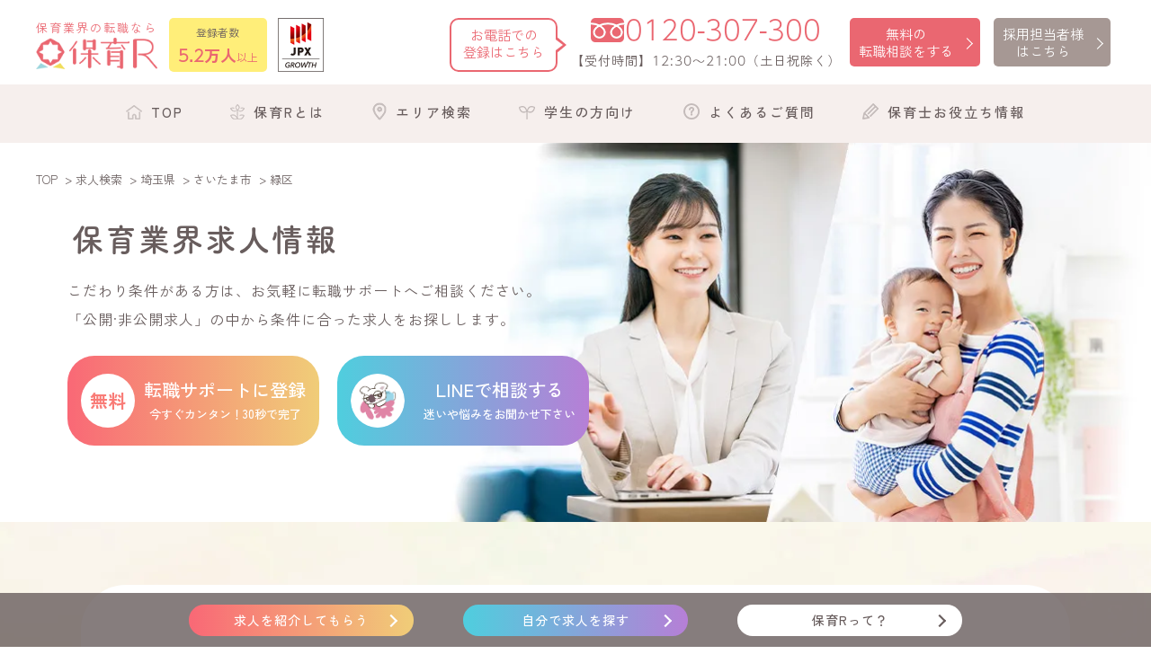

--- FILE ---
content_type: text/html; charset=UTF-8
request_url: https://www.hoiku-r.com/area/saitama/saitamashi/midoriku/
body_size: 8736
content:
<!DOCTYPE html>
<html lang="ja">
<head>
<base href="https://www.hoiku-r.com/system/">
<!-- Google Tag Manager -->
<script>(function(w,d,s,l,i){w[l]=w[l]||[];w[l].push({'gtm.start':
new Date().getTime(),event:'gtm.js'});var f=d.getElementsByTagName(s)[0],
j=d.createElement(s),dl=l!='dataLayer'?'&l='+l:'';j.async=true;j.src=
'https://www.googletagmanager.com/gtm.js?id='+i+dl;f.parentNode.insertBefore(j,f);
})(window,document,'script','dataLayer','GTM-TKBGNC9');</script>
<!-- End Google Tag Manager -->

<meta charset="utf-8">
<meta name="viewport" content="width=device-width, initial-scale=1.0" />
<!-- [favicon] -->
<link rel="shortcut icon" href="/assets/images/common/favicon.ico" type="image/vnd.microsoft.icon">



<title>埼玉県の保育士求人一覧│保育R</title>
<!-- [meta information] -->
<meta name="keywords" content="埼玉県の求人,保育士,求人,募集,転職">
<meta name="description" content="埼玉県で保育士の求人を探すなら【保育R】埼玉県の保育園・幼稚園のお仕事や募集情報を検索・比較できます。埼玉県で保育士の転職をお考えなら【保育R】">
<link rel="canonical" href="https://www.hoiku-r.com/area/saitama/saitamashi/midoriku/">

<!------ [ link 共通 ] ------->
<link rel="stylesheet" type="text/css" media="all" href="/assets/css/common.css" />

<!-- font awesome -->
<link rel="stylesheet" href="https://cdnjs.cloudflare.com/ajax/libs/font-awesome/6.0.0-beta3/css/all.min.css">
<!-- google fonts -->
<link rel="preconnect" href="https://fonts.googleapis.com">
<link rel="preconnect" href="https://fonts.gstatic.com" crossorigin>
<link href="https://fonts.googleapis.com/css2?family=Zen+Kaku+Gothic+New:wght@400;700&display=swap" rel="stylesheet">


<!------ [ link 個別 ] ------->
<link rel="stylesheet" type="text/css" media="all" href="/assets/css/area.css" />
<link rel="stylesheet" type="text/css" href="/assets/css/slick-theme.css">
<link rel="stylesheet" type="text/css" href="/assets/css/slick.css">

<!------ [ jQuery ] ------->
<script src="https://ajax.googleapis.com/ajax/libs/jquery/3.7.1/jquery.min.js"></script>

<script>
  /* adobe fonts */
  (function(d) {
    var config = {
      kitId: 'onq0zas',
      scriptTimeout: 3000,
      async: true
    },
    h=d.documentElement,t=setTimeout(function(){h.className=h.className.replace(/\bwf-loading\b/g,"")+" wf-inactive";},config.scriptTimeout),tk=d.createElement("script"),f=false,s=d.getElementsByTagName("script")[0],a;h.className+=" wf-loading";tk.src='https://use.typekit.net/'+config.kitId+'.js';tk.async=true;tk.onload=tk.onreadystatechange=function(){a=this.readyState;if(f||a&&a!="complete"&&a!="loaded")return;f=true;clearTimeout(t);try{Typekit.load(config)}catch(e){}};s.parentNode.insertBefore(tk,s)
  })(document);
</script>



<script type="text/javascript" src="https://static.criteo.net/js/ld/ld.js" async="true"></script>
<script type="text/javascript">
window.criteo_q = window.criteo_q || [];
window.criteo_q.push(
{ event: "setAccount", account: 35510 },
{ event: "setSiteType", type: "d" },
{ event: "viewList", item: []}
);
</script>
</head>
<body>
<!-- Google Tag Manager (noscript) -->
<noscript><iframe src="https://www.googletagmanager.com/ns.html?id=GTM-TKBGNC9"
height="0" width="0" style="display:none;visibility:hidden"></iframe></noscript>
<!-- End Google Tag Manager (noscript) -->

<header class="header">
  <div class="header__wrap">
    <!-- header上部 -->
    <div class="header__left">
      <a href="/" class="header__logo">
        <p>保育業界の転職なら</p>
        <h1><img src="/assets/images/common/logo.png" alt="保育R"></h1>
      </a>
      <div class="header__cnt"><p>登録者数</p><p class="txt_PNK"><span class="num">5.2</span><span>万人</span>以上</p></div>
      <div class="header__tosho"><img src="/assets/images/common/logo_tosho.png" alt="東証グロース上場"></div>
    </div>
    <div class="header__right">
      <div class="header__tip"><p>お電話での<br>登録はこちら</p></div>
      <div class="header__telWrap">
        <p><a href="tel:0120307300" class="telNum">0120-307-300</a></p>
        <p class="telNote">【受付時間】<span class="num">12:30～21:00</span>（土日祝除く）</p>
      </div>
      <a href="/entry/" class="header__entry">無料の<br>転職相談をする</a>
      <a href="/business/" class="header__business">採用担当者様<br>はこちら</a>
    </div>
        <!-- <div class="header__pending sp">
          <a href="/system/data.php?c=list">検討中</a>
        </div> -->
    <div class="header__hambuger sp">
        <span></span>
        <span></span>
        <span></span>
    </div>
  </div>
  <div class="header__gmenu">
        <!-- headerのメニュー部分 -->
        <ul>
          <li><a href="/" class="i_home">TOP</a></li>
          <li><a href="/about/" class="i_about">保育Rとは</a></li>
          <li><a href="/area/" class="i_area">エリア検索</a></li>
          <li><a href="/student/" class="i_student">学生の方向け</a></li>
          <!-- <li><a href="/feature/" class="i_feature">特集</a></li> -->
          <li><a href="/faq/" class="i_faq">よくあるご質問</a></li>
          <li><a href="/plus/" class="i_plus">保育士お役立ち情報</a></li>
          <li class="sp"><a href="/business/" class="i_business">採用担当者様向け</a></li>
        </ul>
  </div>
</header>
<main>



<section class="mv">
    <div class="mv__imgWrap">
  <!---- bread ----->
   <div class="breadcrumb">
<a href="https://www.hoiku-r.com/">TOP</a>
&nbsp;&gt;&nbsp;<a href="https://www.hoiku-r.com/area/">求人検索</a>
&nbsp;&gt;&nbsp;<a href="https://www.hoiku-r.com/area/saitama/">埼玉県</a>
&nbsp;&gt;&nbsp;<a href="https://www.hoiku-r.com/area/saitama/saitamashi/">さいたま市</a>
&nbsp;&gt;&nbsp;緑区</div>

  <!-- end bread --->
        <div class="inner">
            <div class="mv__wrap">
                <h2 class="mv__title">保育業界求人情報</h2>
                <p class="mv__txt">こだわり条件がある方は、お気軽に転職サポートへご相談ください。<br class="pc">「公開·非公開求人」の中から条件に合った求人をお探しします。</p>
                <div class="mv__btnWrap">
                    <a href="/entry/" class="mv__btn btnWarm">
                      <p>転職サポートに登録<br><span class="txt_S">今すぐカンタン！30秒で完了</span></p>
                    </a>
                    <a href="https://line.me/R/ti/p/@321mdybg?ts=03251341&oat_content=url" target="_blank" class="mv__btn btnCool">
                      <p>LINEで相談する<br><span class="txt_S">迷いや悩みをお聞かせ下さい</span></p>
                    </a>
                </div>
            </div>
        </div>
    </div>
</section>

<section class="search">
  <div class="inner">
    <div class="search__wrap">
      <script type="text/javascript" src="common/js/data.js"></script><form action="data.php" method="get" name="form"><input type="hidden" name="c" value="area_seirei" />
      <div class="search__box">
        <dl class="search__item">
          <dt class="dt_area"><h3>都道府県</h3></dt>
          <dd>
            <div class="search__selectWrap">
              <select name="add_area">
                  <option value="">都道府県</option>
                  <option value="北海道">北海道</option>
                  <option value="青森県">青森県</option>
                  <option value="岩手県">岩手県</option>
                  <option value="宮城県">宮城県</option>
                  <option value="秋田県">秋田県</option>
                  <option value="山形県">山形県</option>
                  <option value="福島県">福島県</option>
                  <option value="茨城県">茨城県</option>
                  <option value="栃木県">栃木県</option>
                  <option value="群馬県">群馬県</option>
                  <option value="埼玉県" selected>埼玉県</option>
                  <option value="千葉県">千葉県</option>
                  <option value="東京都">東京都</option>
                  <option value="神奈川県">神奈川県</option>
                  <option value="新潟県">新潟県</option>
                  <option value="富山県">富山県</option>
                  <option value="石川県">石川県</option>
                  <option value="福井県">福井県</option>
                  <option value="山梨県">山梨県</option>
                  <option value="長野県">長野県</option>
                  <option value="岐阜県">岐阜県</option>
                  <option value="静岡県">静岡県</option>
                  <option value="愛知県">愛知県</option>
                  <option value="三重県">三重県</option>
                  <option value="滋賀県">滋賀県</option>
                  <option value="京都府">京都府</option>
                  <option value="大阪府">大阪府</option>
                  <option value="兵庫県">兵庫県</option>
                  <option value="奈良県">奈良県</option>
                  <option value="和歌山県">和歌山県</option>
                  <option value="鳥取県">鳥取県</option>
                  <option value="島根県">島根県</option>
                  <option value="岡山県">岡山県</option>
                  <option value="広島県">広島県</option>
                  <option value="山口県">山口県</option>
                  <option value="徳島県">徳島県</option>
                  <option value="香川県">香川県</option>
                  <option value="愛媛県">愛媛県</option>
                  <option value="高知県">高知県</option>
                  <option value="福岡県">福岡県</option>
                  <option value="佐賀県">佐賀県</option>
                  <option value="長崎県">長崎県</option>
                  <option value="熊本県">熊本県</option>
                  <option value="大分県">大分県</option>
                  <option value="宮崎県">宮崎県</option>
                  <option value="鹿児島県">鹿児島県</option>
                  <option value="沖縄県">沖縄県</option>
              </select>
            </div>
          </dd>
          <dt class="dt_job"><h3>雇用形態</h3></dt>
          <dd class="search__chkbox">
            <label><input type="checkbox" name="employ_type[]" value="正社員・正職員" />正社員・正職員</label>
<label><input type="checkbox" name="employ_type[]" value="契約社員" />契約社員</label>
<label><input type="checkbox" name="employ_type[]" value="パート・アルバイト" />パート・アルバイト</label>
<label><input type="checkbox" name="employ_type[]" value="派遣社員" />派遣社員</label>
<input type="hidden" name="employ_type_CHECK" value="true" />

          </dd>
          <dt class="dt_type"><h3>施設形態</h3></dt>
          <dd class="search__chkbox">
            <label><input type="checkbox" name="job_category[]" value="保育園" />保育園</label>
            <label><input type="checkbox" name="job_category[]" value="幼稚園" />幼稚園</label>
            <label><input type="checkbox" name="job_category[]" value="児童館・学童クラブ" />児童館・学童クラブ</label>
            <label><input type="checkbox" name="job_category[]" value="放課後等デイサービス" />放課後等<br class="sp">デイサービス</label>
            <label><input type="checkbox" name="job_category[]" value="児童発達支援" />児童発達支援</label>
            <label><input type="checkbox" name="job_category[]" value="その他" />その他（託児所・<br class="sp">幼児教室など）</label>
            <input type="hidden" name="job_category_CHECK" value="true" />
          </dd>
          <dt class="dt_reqs"><h3>こだわり条件</h3></dt>
          <dd class="dd_reqs">
            <input type="hidden" name="options_SP" value="LIKE_AND" />
            <label class="search__chkbtn" for="reqs01">
              <input type="checkbox" name="options[]" value="月給25万円以上" id="reqs01" />
              <p><span>月給25万円以上</span></p>
            </label>
            <label class="search__chkbtn" for="reqs02">
              <input type="checkbox" name="options[]" value="賞与3ヶ月以上" id="reqs02" />
              <p><span>賞与3ヶ月以上</span></p>
            </label>
            <label class="search__chkbtn" for="reqs03">
              <input type="checkbox" name="options[]" value="昇給・昇格あり" id="reqs03" />
              <p><span>昇給・昇格あり</span></p>
            </label>
            <label class="search__chkbtn" for="reqs04">
              <input type="checkbox" name="options[]" value="土日祝日休み" id="reqs04" />
              <p><span>土日祝日休み</span></p>
            </label>
            <label class="search__chkbtn" for="reqs05">
              <input type="checkbox" name="options[]" value="社宅・家賃補助あり" id="reqs05" />
              <p><span>社宅・<br class="sp">家賃補助あり</span></p>
            </label>
            <label class="search__chkbtn" for="reqs06">
              <input type="checkbox" name="options[]" value="残業なし" id="reqs06" />
              <p><span>残業なし</span></p>
            </label>
            <label class="search__chkbtn" for="reqs07">
              <input type="checkbox" name="options[]" value="年間休日120日以上" id="reqs07" />
              <p><span>年間休日<br class="sp">120日以上</span></p>
            </label>
            <label class="search__chkbtn" for="reqs08">
              <input type="checkbox" name="options[]" value="社会福祉法人" id="reqs08" />
              <p><span>社会福祉法人</span></p>
            </label>
            <label class="search__chkbtn" for="reqs09">
              <input type="checkbox" name="options[]" value="週2・3日からOK" id="reqs09" />
              <p><span>週2・3日から<br class="sp">OK</span></p>
            </label>
            <label class="search__chkbtn" for="reqs10">
              <input type="checkbox" name="options[]" value="時短勤務OK" id="reqs10" />
              <p><span>時短勤務OK</span></p>
            </label>
            <label class="search__chkbtn" for="reqs11">
              <input type="checkbox" name="options[]" value="扶養範囲内も可" id="reqs11" />
              <p><span>扶養範囲内も可</span></p>
            </label>
            <label class="search__chkbtn" for="reqs12">
              <input type="checkbox" name="options[]" value="シフト自由" id="reqs12" />
              <p><span>シフト自由</span></p>
            </label>
            <label class="search__chkbtn" for="reqs13">
              <input type="checkbox" name="options[]" value="固定時間勤務OK" id="reqs13" />
              <p><span>固定時間勤務<br class="sp">OK</span></p>
            </label>
            <label class="search__chkbtn" for="reqs14">
              <input type="checkbox" name="options[]" value="社員登用あり" id="reqs14" />
              <p><span>社員登用あり</span></p>
            </label>
            <label class="search__chkbtn" for="reqs15">
              <input type="checkbox" name="options[]" value="交通費支給" id="reqs15" />
              <p><span>交通費支給</span></p>
            </label>
            <label class="search__chkbtn" for="reqs16">
              <input type="checkbox" name="options[]" value="資格なしも可" id="reqs16" />
              <p><span>資格なしも可</span></p>
            </label>
            <label class="search__chkbtn" for="reqs17">
              <input type="checkbox" name="options[]" value="週1日からOK" id="reqs17" />
              <p><span>週1日からOK</span></p>
            </label>
            <label class="search__chkbtn" for="reqs18">
              <input type="checkbox" name="options[]" value="急募" id="reqs18" />
              <p><span>急募</span></p>
            </label>
            <label class="search__chkbtn" for="reqs19">
              <input type="checkbox" name="options[]" value="未経験でも可" id="reqs19" />
              <p><span>未経験でも可</span></p>
            </label>
            <label class="search__chkbtn" for="reqs20">
              <input type="checkbox" name="options[]" value="即日勤務OK" id="reqs20" />
              <p><span>即日勤務OK</span></p>
            </label>
            <label class="search__chkbtn" for="reqs21">
              <input type="checkbox" name="options[]" value="ブランクありも可" id="reqs21" />
              <p><span>ブランクありも可</span></p>
            </label>
            <label class="search__chkbtn" for="reqs22">
              <input type="checkbox" name="options[]" value="駅近5分以内" id="reqs22" />
              <p><span>駅近5分以内</span></p>
            </label>
            <input type="hidden" name="options_CHECK" value="true" />
          </dd>
          <dt class="dt_word"><h3>フリーワード</h3><p>（市区町村・路線名など）</p></dt>
          <dd>
            <input class="search__txtbox" type="text" name="keyword" value="" maxlength="255" />
          </dd>
        </dl>
        <div class="search__btnWrap">
            <input class="search__btn btnWarm" type="submit" value="求人を絞り込む" />
        </div>
      </div>
      </form>
    </div>
  </div>
</section>

<section class="result">
  <div class="inner">

    <div class="result__cnt">
      <p>4件中 1～4件を表示</p>
    </div>

    <div class="result__bnr">
      <div class="result__bnr-imgWrap">
        <img src="/assets/images/common/nakabayashi.png">
      </div>
      <div class="result__bnr-txtWrap">
        <ul class="result__bnr-list">
          <li><p>休みが取りやすい</p></li>
          <li><p>年間休日120日以上</p></li>
          <li><p>昇給·昇格あり</p></li>
          <li><p>残業少なめ</p></li>
        </ul>
        <div class="result__bnr-tip">
          <p>こだわり条件がある方は、お気軽に転職サポートへご相談ください！<br class="pc"><span>「公開·非公開求人」</span>の中から条件に合った求人をお探しします。</p>
        </div>
      </div>
      <div class="result__bnr-graphWrap">
        <div class="result__bnr-graph">
          <p class="txt">非公開求人</p>
          <p class="outline">80～90%</p>
        </div>
        <div class="result__bnr-cap">
          <p class="bg_YEL">検索で見つかる求人は<br><span class="txt_L">わずか10%程度</span></p>
          <p class="strong">全体の約<span class="num">9</span>割が<br class="pc">非公開！</p>
        </div>
      </div>
    </div>

    <div class="result__list">
      <div class="result__main">
        <ul class="result__main-group">

			          <li class="result__main-item">
            <div class="result__main-contents">
              <div class="result__main-imgWrap sp">
                <img src="/assets/images/csv/tnt/nt_01.webp" onerror="this.style.display='none';">
              </div>
              <div class="result__main-title">
                <p>【登録制/保育士】未経験OK☆埼玉県さいたま市緑区の放課後等デイサービスを紹介します</p>
              </div>
              <ul class="result__main-tag">
                <li>月給21万円以上</li>
<li>月給23万円以上</li>
<li>月給25万円以上</li>
<li>未経験でも可</li>
<li>ブランクありも可</li>

              </ul>
              <div class="result__main-box">
                <div class="result__main-imgWrap pc">
                  <img src="/assets/images/csv/tnt/nt_01.webp" onerror="this.style.display='none';">
                </div>
                <div class="result__main-txtWrap">
                  <p class="result__main-spot">さいたま市緑区</p>
                  <dl class="result__main-summary">
                    <dt>職種/雇用形態</dt>
                      <dd>保育士 / 正社員・正職員</dd>
                    <dt>給与</dt>
                      <dd>月給250000円～<br /><br />※概ね上記内容の求人をご紹介します。</dd>
                    <dt>施設形態</dt>
                      <dd>放課後等デイサービス</dd>
                  </dl>
                  <div class="result__main-btnWrap">
                    <a href="https://www.hoiku-r.com/detail/TNT11009/" target="_blank" class="result__main-btn">求人詳細を見る</a>
                  </div>
                </div>
              </div>
            </div>
          </li>
          <li class="result__main-item">
            <div class="result__main-contents">
              <div class="result__main-imgWrap sp">
                <img src="/assets/images/csv/tst/st_04.webp" onerror="this.style.display='none';">
              </div>
              <div class="result__main-title">
                <p>【登録制/言語聴覚士】未経験OK☆埼玉県さいたま市緑区の放課後等デイサービスを紹介します</p>
              </div>
              <ul class="result__main-tag">
                <li>月給21万円以上</li>
<li>月給23万円以上</li>
<li>月給25万円以上</li>
<li>未経験でも可</li>
<li>ブランクありも可</li>

              </ul>
              <div class="result__main-box">
                <div class="result__main-imgWrap pc">
                  <img src="/assets/images/csv/tst/st_04.webp" onerror="this.style.display='none';">
                </div>
                <div class="result__main-txtWrap">
                  <p class="result__main-spot">さいたま市緑区</p>
                  <dl class="result__main-summary">
                    <dt>職種/雇用形態</dt>
                      <dd>言語聴覚士 / 正社員・正職員</dd>
                    <dt>給与</dt>
                      <dd>月給250000円～350000円<br /><br />※概ね上記内容の求人をご紹介します。</dd>
                    <dt>施設形態</dt>
                      <dd>放課後等デイサービス</dd>
                  </dl>
                  <div class="result__main-btnWrap">
                    <a href="https://www.hoiku-r.com/detail/TST11009/" target="_blank" class="result__main-btn">求人詳細を見る</a>
                  </div>
                </div>
              </div>
            </div>
          </li>
          <li class="result__main-item">
            <div class="result__main-contents">
              <div class="result__main-imgWrap sp">
                <img src="/assets/images/csv/job_ptotstnt/pt_05.webp" onerror="this.style.display='none';">
              </div>
              <div class="result__main-title">
                <p>【登録制/理学療法士】未経験OK☆埼玉県さいたま市緑区の放課後等デイサービスを紹介します</p>
              </div>
              <ul class="result__main-tag">
                <li>月給21万円以上</li>
<li>月給23万円以上</li>
<li>月給25万円以上</li>
<li>未経験でも可</li>
<li>ブランクありも可</li>

              </ul>
              <div class="result__main-box">
                <div class="result__main-imgWrap pc">
                  <img src="/assets/images/csv/job_ptotstnt/pt_05.webp" onerror="this.style.display='none';">
                </div>
                <div class="result__main-txtWrap">
                  <p class="result__main-spot">さいたま市緑区</p>
                  <dl class="result__main-summary">
                    <dt>職種/雇用形態</dt>
                      <dd>理学療法士 / 正社員・正職員</dd>
                    <dt>給与</dt>
                      <dd>月給250000円～350000円<br /><br />※概ね上記内容の求人をご紹介します。</dd>
                    <dt>施設形態</dt>
                      <dd>放課後等デイサービス</dd>
                  </dl>
                  <div class="result__main-btnWrap">
                    <a href="https://www.hoiku-r.com/detail/TPT11009/" target="_blank" class="result__main-btn">求人詳細を見る</a>
                  </div>
                </div>
              </div>
            </div>
          </li>
          <li class="result__main-item">
            <div class="result__main-contents">
              <div class="result__main-imgWrap sp">
                <img src="/assets/images/csv/job_ptotstnt/ot_04.webp" onerror="this.style.display='none';">
              </div>
              <div class="result__main-title">
                <p>【登録制/作業療法士】未経験OK☆埼玉県さいたま市緑区の放課後等デイサービスを紹介します</p>
              </div>
              <ul class="result__main-tag">
                <li>月給21万円以上</li>
<li>月給23万円以上</li>
<li>月給25万円以上</li>
<li>未経験でも可</li>
<li>ブランクありも可</li>

              </ul>
              <div class="result__main-box">
                <div class="result__main-imgWrap pc">
                  <img src="/assets/images/csv/job_ptotstnt/ot_04.webp" onerror="this.style.display='none';">
                </div>
                <div class="result__main-txtWrap">
                  <p class="result__main-spot">さいたま市緑区</p>
                  <dl class="result__main-summary">
                    <dt>職種/雇用形態</dt>
                      <dd>作業療法士 / 正社員・正職員</dd>
                    <dt>給与</dt>
                      <dd>月給250000円～350000円<br /><br />※概ね上記内容の求人をご紹介します。</dd>
                    <dt>施設形態</dt>
                      <dd>放課後等デイサービス</dd>
                  </dl>
                  <div class="result__main-btnWrap">
                    <a href="https://www.hoiku-r.com/detail/TOT11009/" target="_blank" class="result__main-btn">求人詳細を見る</a>
                  </div>
                </div>
              </div>
            </div>
          </li>


        </ul>

        <nav class="result__cnt sp">
          <p class="txt_btm">4件中 1～4件を表示</p>
          <ul>
            <li><span>1</span></li> 
          </ul>
        </nav>

      </div>
      <div class="result__sub">
        <div class="result__sub-item">
          <div class="result__sub-contents">
            <div class="result__sub-head">
              <p class="txt_L">転職したい！</p>
              <p>その理由はどれに当てはまる？</p>
            </div>
            <div class="result__sub-mid">
              <p class="icon_sad">人間関係がつらい</p>
              <p class="icon_money">給料が少ない</p>
              <p class="icon_rest">休みが取りにくい</p>
            </div>
            <div class="result__sub-foot">
              <p class="txt_PNK">保育Rなら、ご希望の<br class="pc">求人が見つかります！</p>
              <p class="coordinator">保育業界専門の<br class="pc">コーディネーターが<br>あなたの転職を<br class="pc">徹底サポートします。</p>
            </div>
            <div class="result__sub-btnWrap">
              <a href="/entry/" class="result__sub-btn btnWarm">無料転職サポート登録</a>
            </div>
          </div>
        </div>
      </div>

      <nav class="result__cnt pc">
        <p class="txt_btm">4件中 1～4件を表示</p>
        <ul>
            <li><span>1</span></li> 
        </ul>
      </nav>

    </div>
  </div>
</section>

<section class="contact bg_color">
<div class="inner">
  <div class="contact__wrap">
      <p class="contact__title">保育業界の転職なら<img src="/assets/images/common/logo.png" alt="保育R"></p>
      <div class="contact__btnWrap">
          <a href="/entry/" class="mv__btn btnWarm">転職サポートに登録<br><span class="txt_S">今すぐカンタン！30秒で完了</span></a>
          <a href="https://line.me/R/ti/p/@321mdybg?ts=03251341&oat_content=url" target="_blank" class="mv__btn btnCool">LINEで相談する<br><span class="txt_S">迷いや悩みをお聞かせ下さい</span></a>
      </div>
  </div>
</div>

</section>

<section class="pickup">
	<div class="inner">
		<h2 class="pickup__title sectionTitle">注目のおすすめ求人</h2>
		<ul class="pickup__box">
			<li class="pickup__item">
				<div class="pickup__contents">
					<div class="pickup__imgWrap">
						<img class="pickup__img" src="../assets/images/pickup/TNT13009_01.jpg">
					</div>
					<div class="pickup__txtWrap">
						<?php // ID:TNT13009 ?>
						<p class="pickup__head">【登録制/保育士】未経験OK☆東京都品川区の放課後等デイサービスを紹介します</p>
						<ul class="pickup__tag">
							<li>月給21万円以上</li>
							<li>月給23万円以上</li>
							<li>月給25万円以上</li>
							<li>未経験でも可</li>
							<li>ブランクありも可</li>
						</ul>
						<p class="pickup__area">東京都品川区</p>
						<table class="pickup__table">
							<tr>
								<th class="pickup__heading">職種/雇用形態</th>
								<td class="pickup__data">保育士（放課後等デイサービス）/正社員・正職員</td>
							</tr>
							<tr>
								<th class="pickup__heading">給与</th>
								<td class="pickup__data">月給250000円～</td>
							</tr>
							<tr>
								<th class="pickup__heading">施設形態</th>
								<td class="pickup__data">放課後等デイサービス</td>
							</tr>
						</table>
						<a href="/detail/TNT13009/" class="pickup__btn">求人詳細を見る</a>
					</div>
				</div>
			</li>
			<li class="pickup__item">
				<div class="pickup__contents">
					<div class="pickup__imgWrap">
						<img class="pickup__img" src="../assets/images/pickup/hoiku-20240826161251_01.jpg">
					</div>
					<div class="pickup__txtWrap">
						<?php // ID:hoiku-20240826161251 ?>
						<p class="pickup__head">【資格・経験不問】発達支援／子どもへのソーシャルスキル指導スタッフ■b-41-009</p>
						<ul class="pickup__tag">
							<li>駅近5分以内</li>
							<li>交通費支給</li>
							<li>急募</li>
							<li>月給25万円以上</li>
							<li>年間休日120日以上</li>
							<li>資格なしも可</li>
							<li>ブランクありも可</li>
						</ul>
						<p class="pickup__area">東京都新宿区</p>
						<table class="pickup__table">
							<tr>
								<th class="pickup__heading">職種/雇用形態</th>
								<td class="pickup__data">学習指導スタッフ/正社員・正職員</td>
							</tr>
							<tr>
								<th class="pickup__heading">給与</th>
								<td class="pickup__data">月給253400円～344200円</td>
							</tr>
							<tr>
								<th class="pickup__heading">施設形態</th>
								<td class="pickup__data">児童発達支援</td>
							</tr>
						</table>
						<a href="/detail/hoiku-20240826161251/" class="pickup__btn">求人詳細を見る</a>
					</div>
				</div>
			</li>
			<li class="pickup__item">
				<div class="pickup__contents">
					<div class="pickup__imgWrap">
						<img class="pickup__img" src="../assets/images/pickup/succeed-7315_01.jpg">
					</div>
					<div class="pickup__txtWrap">
						<?php // ID:succeed-7315 ?>
						<p class="pickup__head">【登録制/学校介助員】未経験OK☆豊中市立の小・中学校を紹介します</p>
						<ul class="pickup__tag">
							<li>土日祝日休み</li>
							<li>未経験でも可</li>
							<li>ブランクありも可</li>
						</ul>
						<p class="pickup__area">大阪府豊中市</p>
						<table class="pickup__table">
							<tr>
								<th class="pickup__heading">職種/雇用形態</th>
								<td class="pickup__data">学校介助員/派遣社員</td>
							</tr>
							<tr>
								<th class="pickup__heading">給与</th>
								<td class="pickup__data">時給1,600円</td>
							</tr>
							<tr>
								<th class="pickup__heading">施設形態</th>
								<td class="pickup__data">小学校</td>
							</tr>
						</table>
						<a href="/detail/succeed-7315/" class="pickup__btn">求人詳細を見る</a>
					</div>
				</div>
			</li>
		</ul>
	</div>
</section>



<section class="qa">
  <div class="inner">
    <div class="qa__wrap">
      <h2 class="qa__title">よくある質問</h2>
      <dl class="qa__list">
          <dt><p>サービスの利用に料金は発生しますか？</p><p class="plus"></p></dt>
          <dd><p>無料で転職サービスをご利用いただけますので、安心してご登録ください。<br>“保育士転職サイト 保育Ｒ”を運営するのは、保育士さんと保育施設をつなげる人材紹介会社です。<br>保育士さんの内定が決まると、紹介先から「人材紹介料」が支払われる仕組みです。そのため、転職者の皆様から利用料をいただくことは一切ありません。</p></dd>
          <dt><p>“保育士転職サイト保育R”って？</p><p class="plus"></p></dt>
          <dd><p>保育士の求人情報に特化したサイトで、保育園、託児所、プリスクール、学童保育施設などでのお仕事情報を多数掲載しています。<br>こちらよりご登録いただければ、転職支援のプロであるコーディネーターが、求人検索から面接設定といった転職支援を無料で行います。</p></dd>
          <dt><p>給与交渉や内定辞退の連絡はコーディネーターの方にお願いできるのでしょうか？</p><p class="plus"></p></dt>
          <dd><p>コーディネーターが全て対応いたします。その他に転職するにあたっての疑問などもクライアント様にご確認いたします。</p></dd>
      </dl>
      <div class="qa__btnWrap">
          <a href="/faq/" class="qa__btn btnPink">よくある質問を見る</a>
      </div>
      <div class="qa__advice">
        <h3>保育専門の<br class="sp">キャリアアドバイザーに相談する</h3>
        <p class="pc">＼ どの職種でお探しですか？クリックしていただくと、登録フォームに進みます ／</p>
        <p class="sp">どの職種でお探しですか？タップしていただくと、<br>登録フォームに進みます。</p>
        <div class="qa__btnFlex">
            <a href="/entry/" class="qa__form btnWarm">保育士</a>
            <a href="/entry/" class="qa__form btnWarm">その他の職種</a>
        </div>
      </div>
    </div>
  </div>
</section>



</main>

<footer class="footer">
  <nav class="footer__navWrap">
    <!-- footerのメニュー部分 -->
    <ul class="footer__menu">
      <li><a href="/entry/" class="i_entry">無料の転職相談</a></li>
      <li><a href="/about/" class="i_about">保育Rとは</a></li>
      <li><a href="/area/" class="i_area">エリア検索</a></li>
      <li><a href="/student/" class="i_student">学生の方向け</a></li>
      <li><a href="/faq/" class="i_faq">よくあるご質問</a></li>
      <li><a href="/plus/" class="i_plus">保育士お役立ち情報</a></li>
      <li><a href="/business/" class="i_business">採用担当者様向け</a></li>
    </ul>
    <div class="footer__box">
      <div class="footer__logo">
        <p>保育業界の転職なら</p>
        <p><img src="/assets/images/common/logo.png" alt="保育R"></p>
      </div>
      <ul class="footer__sns">
        <li><a href="https://line.me/R/ti/p/@321mdybg?ts=03251341&oat_content=url" target="_blank" class="i_line">「コアラ保育士」公式LINE</a></li>
        <li><a href="https://www.instagram.com/hoiku_ratty/" target="_blank" class="i_insta">保育製作のコアラ先生</a></li>
      </ul>
    </div>
  </nav>
  <div class="footer__wrap">
    <!-- footer下部 -->
    <ul class="footer__bottom">
      <li><a href="https://www.succeed-corp.jp/" target="_blank">運営会社</a></li>
      <li><a href="https://www.succeed-jinzai.jp/client/pp/" target="_blank">個人情報保護方針</a></li>
      <li><a href="/kiyaku/">利用規約</a></li>
    </ul>
    <p class="copyright">Copyright (C) Succeed Co.,Ltd. All Rights Reserved.</p>
    <!-- 固定ボタン -->
    <div class="footer__btnWrap">
      <div class="footer__flex">
        <a href="/entry/" class="footer__btn btnWarm">求人を紹介してもらう</a>
        <a href="/area/" class="footer__btn btnCool">自分で求人を探す</a>
        <a href="/about/" class="footer__btn btnWHT">保育Rって？</a>
        <!-- <a href="/system/data.php?c=list" class="footer__pending">検討中</a> -->
      </div>
    </div>
  </div>
</footer>

<div class="page_top"><a href="#"><p></p></a></div>

<!-- js -->
<script src="/assets/js/common.js"></script>
<script src="/assets/js/ae.js" defer></script>



<script src="/assets/js/slick.min.js"></script>
<script src="/assets/js/pickup.js"></script>

<script type="application/ld+json">
{
  "@context": "http://schema.org",
  "@type": "BreadcrumbList",
  "itemListElement":
  [      
    {
      "@type": "ListItem",
      "position": 1,
      "item":
      {
        "@id": "https://www.hoiku-r.com/",
        "name": "保育Rトップページ"
      }
    },    
    {
      "@type": "ListItem",
      "position": 2,
      "item":
      {
        "@id": "https://www.hoiku-r.com/area/",
        "name": "エリアから求人を探す"
      }
    },
    {
      "@type": "ListItem",
      "position": 3,
      "item":
      {
        "@id": "https://www.hoiku-r.com/area/saitama/",
        "name": "埼玉県の求人"
      }
    },
    {
      "@type": "ListItem",
      "position": 4,
      "item":
      {
        "@id": "https://www.hoiku-r.com/area/saitama/saitamashi/",
        "name": "さいたま市の求人"
      }
    },
    {
      "@type": "ListItem",
      "position": 5,
      "item":
      {
        "@id": "https://www.hoiku-r.com/area/saitama/saitamashi/midoriku/",
        "name": "緑区の求人"
      }
    }
  ]
}
</script>
</body>
</html>



--- FILE ---
content_type: text/css
request_url: https://www.hoiku-r.com/assets/css/common.css
body_size: 7153
content:
@import"https://fonts.googleapis.com/css2?family=Zen+Kaku+Gothic+New:wght@300;400;500;700&display=swap";*{margin:0;padding:0;-webkit-box-sizing:border-box;box-sizing:border-box}html{font-size:62.5%;overflow-x:hidden}body{font-family:"Zen Kaku Gothic New",sans-serif;color:#685d5d;font-size:1.6rem;font-weight:400;line-height:1.75}h1{-webkit-margin-before:0;margin-block-start:0;-webkit-margin-after:0;margin-block-end:0}a{text-decoration:none;color:#685d5d;-webkit-transition:all .3s;transition:all .3s}a:hover{opacity:.6}p{-webkit-margin-before:0;margin-block-start:0;-webkit-margin-after:0;margin-block-end:0}img{max-width:100%;vertical-align:middle}li{list-style:none}.sp{display:none}.pc{display:block}.breadcrumb{width:1200px;font-size:1.3rem;margin:0 auto;padding:30px 0 25px}.inner{width:1200px;margin:0 auto}.btnWarm,.btnCool,.btnPink,.btnGRN,.btnWHT{font-size:1.7rem;color:#fff;width:250px;max-width:100%;height:60px;line-height:60px;text-align:center;display:block;border-radius:30px;position:relative}.btnWarm::after,.btnCool::after,.btnPink::after,.btnGRN::after,.btnWHT::after{content:"";width:8px;height:8px;display:inline-block;position:absolute;top:25px;right:20px;border-top:solid 2px #fff;border-right:solid 2px #fff;-webkit-transform:rotate(45deg);transform:rotate(45deg)}.btnWarm{background:-webkit-gradient(linear, left top, right top, from(rgb(249, 104, 118)), to(rgb(240, 205, 120)));background:linear-gradient(90deg, rgb(249, 104, 118) 0%, rgb(240, 205, 120) 100%)}.btnWarm:hover{-webkit-transform:scale(1.1);transform:scale(1.1);opacity:1}.btnCool{background:-webkit-gradient(linear, left top, right top, from(rgb(79, 206, 222)), to(rgb(182, 127, 214)));background:linear-gradient(90deg, rgb(79, 206, 222) 0%, rgb(182, 127, 214) 100%)}.btnCool:hover{-webkit-transform:scale(1.1);transform:scale(1.1);opacity:1}.btnPink{width:270px;background:#fff;border:2px solid #ea6771;color:#ea6771;line-height:56px;margin:0 auto}.btnPink:hover{background:#ea6771;opacity:1;color:#fff}.btnPink::after{border-top:solid 2px #ea6771;border-right:solid 2px #ea6771;top:23px}.btnPink:hover::after{border-top:solid 2px #fff;border-right:solid 2px #fff}.btnGRN{width:270px;background:#fff;color:#6aae38;line-height:56px;margin:0 auto}.btnGRN:hover{background:#ffee79;opacity:1}.btnGRN::after{border-top:solid 2px #6aae38;border-right:solid 2px #6aae38;top:23px}.btnWHT{width:270px;background:#fff;color:#685d5d;line-height:35px}.btnWHT:hover{-webkit-transform:scale(1.1);transform:scale(1.1);opacity:1}.btnWHT::after{border-top:solid 2px #685d5d;border-right:solid 2px #685d5d;top:23px}.i_home::before{content:url(/assets/images/common/home.png)}.i_about::before{content:url(/assets/images/common/flower.png)}.i_search::before{content:url(/assets/images/common/search.png)}.i_feature::before{content:url(/assets/images/common/leaf.png)}.i_plus::before{content:url(/assets/images/common/pencil.png)}.i_faq::before{content:url(/assets/images/common/question.png)}.i_entry::before{content:url(/assets/images/common/bubble.png)}.i_area::before{content:url(/assets/images/common/spot.png)}.i_student::before{content:url(/assets/images/common/shoot.png)}.i_business::before{content:url(/assets/images/common/human.png)}.header{width:100%;font-size:1.5rem}.header__wrap{width:1200px;display:-webkit-box;display:-ms-flexbox;display:flex;-ms-flex-wrap:wrap;flex-wrap:wrap;-webkit-box-pack:justify;-ms-flex-pack:justify;justify-content:space-between;margin:10px auto 0}.header__left{width:320px;height:-webkit-fit-content;height:-moz-fit-content;height:fit-content;display:-webkit-box;display:-ms-flexbox;display:flex;-ms-flex-wrap:wrap;flex-wrap:wrap;-webkit-box-pack:justify;-ms-flex-pack:justify;justify-content:space-between;padding:10px 0 0 0}.header__logo p{color:#ea6771;font-weight:400;font-size:1.3rem;letter-spacing:2px}.header__logo h1 img,.header__logo p.img_logo img{width:135px;height:auto;vertical-align:top}.header__logo p.img_logo img{padding:0 0 17px}.header__cnt{background-color:#ffee79;border-radius:5px;height:60px;text-align:center;padding:5px 10px 0 10px}.header__cnt p{font-size:1.2rem}.header__cnt .txt_PNK{color:#ea6771}.header__cnt .txt_PNK span{font-size:1.8rem;font-weight:bold}.header__cnt .txt_PNK .num{font-family:"a-otf-ud-shin-go-pr6n",sans-serif}.header__tosho img{width:auto;height:60px}.header__right{width:-webkit-fit-content;width:-moz-fit-content;width:fit-content;display:-webkit-box;display:-ms-flexbox;display:flex;-ms-flex-wrap:wrap;flex-wrap:wrap;-webkit-box-pack:center;-ms-flex-pack:center;justify-content:center}.header__tip{border:2px solid #ea6771;position:relative;border-radius:10px;display:inline-block;margin:10px 15px 0 0;padding:7px 10px;min-width:120px;max-width:100%;background:#fff;-webkit-box-sizing:border-box;box-sizing:border-box;text-align:center;height:60px}.header__tip p{color:#ea6771;line-height:1.3}.header__tip:before{content:"";position:absolute;top:50%;right:-14px;margin-top:-6px;border:6px solid rgba(0,0,0,0);border-left:8px solid #fff;z-index:2}.header__tip:after{content:"";position:absolute;top:50%;right:-22px;margin-top:-10px;border:10px solid rgba(0,0,0,0);border-left:12px solid #ea6771;z-index:1}.header__telWrap{text-align:center;line-height:1.5}.header__telWrap a{font-size:3rem;font-family:"a-otf-ud-shin-go-pr6n",sans-serif;font-weight:300;font-style:normal;color:#ea6771}.header__telWrap a::before{display:inline-block;vertical-align:-2px;content:url(/assets/images/common/tel.png)}.header__telWrap .telNote{font-size:1.4rem;letter-spacing:1px}.header__telWrap .telNote .num{font-family:"a-otf-ud-shin-go-pr6n",sans-serif}.header__entry,.header__business{padding:8px 30px 8px 10px;color:#fff;position:relative;border-radius:5px;text-align:center;height:-webkit-fit-content;height:-moz-fit-content;height:fit-content;line-height:1.3;margin:10px 5px 0 10px}.header__entry::after,.header__business::after{content:"";width:8px;height:8px;display:inline-block;position:absolute;top:24px;right:10px;content:"";border-top:solid 1px #fff;border-right:solid 1px #fff;-webkit-transform:rotate(45deg);transform:rotate(45deg)}.header__entry{background-color:#ea6771}.header__business{background-color:#a69894}.header__gmenu{width:100%;background-color:#f6efed;font-weight:500}.header__gmenu ul{width:1000px;margin:0 auto;display:-webkit-box;display:-ms-flexbox;display:flex;-ms-flex-wrap:wrap;flex-wrap:wrap;-webkit-box-pack:justify;-ms-flex-pack:justify;justify-content:space-between;padding:18px 0}.header__gmenu ul li{width:-webkit-fit-content;width:-moz-fit-content;width:fit-content;text-align:center;letter-spacing:2px}.header__gmenu ul a::before{display:inline-block;vertical-align:middle;padding:0 10px 0 0}.footer{width:100%;font-size:1.5rem}.footer__navWrap{width:100%;background-color:#f6efed;padding:50px 0 40px;font-weight:500}.footer__menu{width:1200px;margin:0 auto;display:-webkit-box;display:-ms-flexbox;display:flex;-ms-flex-wrap:wrap;flex-wrap:wrap;-webkit-box-pack:justify;-ms-flex-pack:justify;justify-content:space-between;padding:18px 0}.footer__menu li{width:-webkit-fit-content;width:-moz-fit-content;width:fit-content;letter-spacing:2px}.footer__menu a::before{display:inline-block;vertical-align:middle;padding:0 10px 0 0}.footer__logo{display:none}.footer__sns{width:550px;margin:0 auto;display:-webkit-box;display:-ms-flexbox;display:flex;-ms-flex-wrap:wrap;flex-wrap:wrap;-webkit-box-pack:justify;-ms-flex-pack:justify;justify-content:space-between;padding:18px 0}.footer__sns li{width:-webkit-fit-content;width:-moz-fit-content;width:fit-content;letter-spacing:2px}.footer__sns a{background-color:#fff;border-radius:50px;padding:25px 0px 25px 45px;width:250px;display:block;letter-spacing:1px;font-size:1.3rem;font-weight:500;text-align:center;-webkit-box-shadow:0 5px 8px 1px rgba(0,0,0,.1);box-shadow:0 5px 8px 1px rgba(0,0,0,.1)}.footer__sns .i_line,.footer__sns .i_insta{position:relative}.footer__sns .i_line::before,.footer__sns .i_insta::before{position:absolute;top:23%;left:20px}.footer__sns .i_line::before{content:url(/assets/images/common/line_icon.png)}.footer__sns .i_insta::before{content:url(/assets/images/common/insta_icon.png)}.footer__wrap{width:100%;background-color:#685d5d;padding:30px 0 80px}.footer__bottom{width:360px;margin:0 auto;display:-webkit-box;display:-ms-flexbox;display:flex;-ms-flex-wrap:wrap;flex-wrap:wrap;-webkit-box-pack:justify;-ms-flex-pack:justify;justify-content:space-between;padding:18px 0}.footer__bottom li{width:-webkit-fit-content;width:-moz-fit-content;width:fit-content;letter-spacing:2px}.footer__bottom a{color:#fff}.footer .copyright{text-align:center;color:#a69894;font-size:1.4rem;letter-spacing:1px}.footer__btnWrap{position:fixed;bottom:0;width:100%;height:60px;background-color:rgba(104,93,93,.8);padding:0;z-index:999}.footer__flex{width:860px;height:100%;margin:0 auto;display:-webkit-box;display:-ms-flexbox;display:flex;-ms-flex-wrap:wrap;flex-wrap:wrap;-webkit-box-pack:justify;-ms-flex-pack:justify;justify-content:space-between;-webkit-box-align:center;-ms-flex-align:center;align-items:center}.footer__btn{width:250px;height:35px;line-height:35px;font-size:1.4rem;font-weight:500;letter-spacing:1px}.footer__btn::after{top:13px}.footer__pending{width:50px;height:50px;padding:25px 0 0;color:#ea6771;font-size:11px;font-weight:700;text-align:center;background-color:#fff;border:1px solid #ea6771;border-radius:100%;position:relative}.footer__pending::before{position:absolute;content:"";background-color:#ea6771;width:18px;height:20px;top:8px;left:50%;-webkit-transform:translateX(-50%);transform:translateX(-50%);-webkit-clip-path:polygon(100% 0, 100% 100%, 50% 70%, 0 100%, 0 0);clip-path:polygon(100% 0, 100% 100%, 50% 70%, 0 100%, 0 0)}.page_top a{position:fixed;width:60px;height:60px;right:30px;bottom:80px;background:#f78281;border-radius:50%;z-index:9999}.page_top a p{position:relative;display:inline-block;width:60px;height:60px}.page_top a p::before,.page_top a p::after{content:"";color:#fff;position:absolute;top:20px;left:calc(50% - 2.5px);width:5px;height:18px;border-radius:9999px;background-color:#fff;-webkit-transform-origin:50% 2.5px;transform-origin:50% 2.5px}.page_top a p::before{-webkit-transform:rotate(45deg);transform:rotate(45deg)}.page_top a p::after{-webkit-transform:rotate(-45deg);transform:rotate(-45deg)}.contact{width:100%;padding:80px 0 90px}.contact__wrap{width:100%}.contact__title{font-size:3rem;font-family:"ab-kotodama-f",sans-serif;font-weight:400;display:-webkit-box;display:-ms-flexbox;display:flex;-ms-flex-wrap:wrap;flex-wrap:wrap;-webkit-box-pack:center;-ms-flex-pack:center;justify-content:center}.contact__title img{width:auto;height:40px;padding:5px 0 0 10px}.contact__btnWrap{width:840px;margin:0 auto;padding:20px 0 10px;display:-webkit-box;display:-ms-flexbox;display:flex;-ms-flex-wrap:wrap;flex-wrap:wrap;-webkit-box-pack:justify;-ms-flex-pack:justify;justify-content:space-between;position:relative}.contact__btnWrap .btnWarm,.contact__btnWrap .btnCool{width:400px;height:120px;font-size:2.5rem;font-weight:500;line-height:1.5;display:-webkit-box;display:-ms-flexbox;display:flex;-ms-flex-wrap:wrap;flex-wrap:wrap;-webkit-box-pack:center;-ms-flex-pack:center;justify-content:center;-ms-flex-line-pack:center;align-content:center;padding:0 0 0 80px}.contact__btnWrap .btnWarm p,.contact__btnWrap .btnCool p{font-size:2rem;font-weight:500;padding:0 0 0 70px}.contact__btnWrap .btnWarm .txt_S,.contact__btnWrap .btnCool .txt_S{font-size:1.8rem}.contact__btnWrap .btnWarm::before,.contact__btnWrap .btnCool::before{display:block;width:75px;height:75px;background-color:#fff;border-radius:50%;position:absolute;top:50%;left:20px;-webkit-transform:translateY(-50%);transform:translateY(-50%)}.contact__btnWrap .btnWarm::after,.contact__btnWrap .btnCool::after{content:"";display:none}.contact__btnWrap .btnWarm::before{content:"無料";color:#f97c77;line-height:75px;font-size:2.5rem;font-weight:700}.contact__btnWrap .btnCool::before{content:"";background:url(/assets/images/common/hoiku_koala.png) no-repeat center center/cover;background-size:100%}.bg_color{background-color:#f4efef;padding:40px 0}.bg_student{background-color:#faf9f6;padding:40px 0}.pickup{padding:80px 0 0;background:url(/assets/images/common/pickup_bg.webp) no-repeat top center/cover;background-size:auto;max-height:100%}.pickup__wrap{padding:80px 0}.pickup h2{padding:0 0 30px 0}.pickup h2::before{content:"PICK UP"}.pickup__box{display:-webkit-box;display:-ms-flexbox;display:flex;-ms-flex-wrap:wrap;flex-wrap:wrap;-webkit-box-pack:justify;-ms-flex-pack:justify;justify-content:space-between;padding:0 0 80px}.pickup__item{width:33%;position:relative}.pickup__contents{padding:40px 30px;margin:0 10px;overflow:hidden;-webkit-box-shadow:0 6px 15px 8px rgba(234,103,113,.1);box-shadow:0 6px 15px 8px rgba(234,103,113,.1);background-color:#fff;border-radius:10px}.pickup__head{width:100%;height:120px;text-align:left;font-weight:500;font-size:1.8rem;padding:20px 0 10px;letter-spacing:2px;line-height:1.5}.pickup__tag{padding:0;padding-bottom:0;letter-spacing:1px;display:-webkit-box;display:-ms-flexbox;display:flex;-ms-flex-wrap:wrap;flex-wrap:wrap;-webkit-box-pack:left;-ms-flex-pack:left;justify-content:left;-webkit-box-align:start;-ms-flex-align:start;align-items:flex-start}.pickup__tag li{width:calc((100% - 15px)/3);height:-webkit-fit-content;height:-moz-fit-content;height:fit-content;margin:5px 5px 5px 0;border:1px solid #ea6771;border-radius:20px;text-align:center;font-size:1rem;font-weight:500;color:#ea6771;padding:5px 0}.pickup__area{font-weight:600;margin:1em 0}.pickup__area::before{content:"";background:url(../images/student/access.png) no-repeat center/contain;width:20px;height:25px;display:inline-block;vertical-align:middle;margin-right:5px}.pickup__table{border-collapse:collapse;width:100%}.pickup__table tr:first-child td{height:65px}.pickup__table th,.pickup__table td{line-height:1.2}.pickup__heading{font-size:1.2rem;font-weight:600;border-top:dotted #685d5d 1px;width:20%;padding:1em 0}.pickup__data{font-size:1.4rem;border-top:dotted #685d5d 1px;width:80%;padding:1em 0}.pickup__btn{color:#fff;background-color:#ea6771;width:100%;max-width:100%;height:60px;line-height:60px;text-align:center;display:block;border-radius:5px;position:relative;margin-top:1em}.pickup__btn::after{content:"";width:8px;height:8px;display:inline-block;position:absolute;top:25px;right:20px;border-top:solid 2px #fff;border-right:solid 2px #fff;-webkit-transform:rotate(45deg);transform:rotate(45deg)}.qa{padding:0;letter-spacing:2px}.qa__wrap{padding:90px 0 70px}.qa h2{padding:0 0 60px 0}.qa h2::before{content:"Q&A"}.qa__list dt,.qa__list dd{position:relative;border-top-left-radius:45px;border-top-right-radius:45px;margin:0 0 20px 0;font-weight:500;letter-spacing:1px}.qa__list dt::before,.qa__list dd::before{position:absolute;top:50%;left:30px;-webkit-transform:translateY(-50%);transform:translateY(-50%);font-family:"fot-tsukuardgothic-std",sans-serif;font-size:2.5rem;font-weight:700;color:#fff;border-radius:50%;width:50px;height:50px;line-height:45px;text-align:center}.qa__list dt{padding:35px 50px 35px 100px;border:2px solid #685d5d;border-bottom-right-radius:45px;border-bottom-left-radius:0;display:-webkit-box;display:-ms-flexbox;display:flex;-webkit-box-align:center;-ms-flex-align:center;align-items:center;-webkit-box-pack:justify;-ms-flex-pack:justify;justify-content:space-between;cursor:pointer}.qa__list dt::before{content:"Q";background-color:#685d5d}.qa__list .plus{content:"";display:inline-block;vertical-align:middle;color:#ea6771;line-height:1;width:1em;height:.1em;background:currentColor;border-radius:.1em;position:relative}.qa__list .plus::after{content:"";position:absolute;top:0;left:0;width:100%;height:100%;background:inherit;border-radius:inherit;-webkit-transform:rotate(90deg);transform:rotate(90deg);-webkit-transition:-webkit-transform .3s ease-in-out;transition:-webkit-transform .3s ease-in-out;transition:transform .3s ease-in-out;transition:transform .3s ease-in-out, -webkit-transform .3s ease-in-out}.qa__list .close .plus::after{-webkit-transform:translateY(-50%) rotate(180deg);transform:translateY(-50%) rotate(180deg)}.qa__list dd{display:none;padding:20px 50px 20px 100px;background-color:#faf7c2;border-bottom-right-radius:0;border-bottom-left-radius:45px}.qa__list dd::before{content:"A";background-color:#ea6771}.qa__btnWrap{width:-webkit-fit-content;width:-moz-fit-content;width:fit-content;margin:50px auto 80px}.qa__btn{width:300px}.qa__advice{position:relative;background-color:#fef7ef;border-radius:50px;padding:50px;text-align:center}.qa__advice::before{content:url(/assets/images/index/qa_advice.png);position:absolute;top:50%;right:85px;-webkit-transform:translateY(-50%);transform:translateY(-50%);z-index:1}.qa__advice p{padding:15px 0 30px}.qa__btnFlex{width:570px;margin:0 auto;display:-webkit-box;display:-ms-flexbox;display:flex;-ms-flex-wrap:wrap;flex-wrap:wrap;-webkit-box-pack:justify;-ms-flex-pack:justify;justify-content:space-between}.qa__form{width:270px}.notfound{padding:50px 0 100px}.notfound .inner{width:1000px}.notfound__title{font-size:3.5rem;font-family:"fot-tsukuardgothic-std",sans-serif;font-weight:700;letter-spacing:2px}.notfound__contents{width:100%;padding:20px 0 80px;background:url(/assets/images/common/404_img.gif) no-repeat;background-size:220px auto;background-position:right 0 top 20px}.notfound__contents ul{padding:10px 0}.notfound__contents li{padding:0 0 0 20px;position:relative}.notfound__contents li::before{content:"●";color:#ea6771;font-size:1rem;width:20px;height:20px;top:25%;left:0;position:absolute}.notfound__head{color:#ea6771;font-size:4rem;letter-spacing:5px}.notfound__head .txt_L{font-size:6rem;font-family:"a-otf-ud-shin-go-pr6n",sans-serif;font-weight:700;padding-right:20px}.notfound__btnWrap{width:560px;margin:0 auto;display:-webkit-box;display:-ms-flexbox;display:flex;-ms-flex-wrap:wrap;flex-wrap:wrap;-webkit-box-pack:justify;-ms-flex-pack:justify;justify-content:space-between}.pending{padding:50px 0 100px}.pending__wrap{width:960px;margin:0 auto}.pending__wrap .no_list{text-align:center;padding:70px 0}.pending__title{background-color:#f6efed;border-radius:10px;text-align:center;font-size:3.5rem;font-family:"fot-tsukuardgothic-std",sans-serif;font-weight:700;letter-spacing:2px;margin:10px 0 30px}.pending__item{border:1px solid #685d5d;border-radius:10px;padding:30px 50px 50px;margin:0 0 15px}.pending__jobTitle{font-size:3rem;font-weight:700;font-family:"fot-tsukuardgothic-std",sans-serif}.pending__tag{display:-webkit-box;display:-ms-flexbox;display:flex;-ms-flex-wrap:wrap;flex-wrap:wrap;padding:10px 0 30px}.pending__tag li{width:150px;text-align:center;color:#ea6771;border:1px solid #ea6771;border-radius:30px;font-weight:500;font-size:1.2rem;padding:0 20px;margin:0 10px 5px 0}.pending__box{display:-webkit-box;display:-ms-flexbox;display:flex;-ms-flex-wrap:wrap;flex-wrap:wrap;-webkit-box-pack:justify;-ms-flex-pack:justify;justify-content:space-between}.pending__imgWrap{width:48%}.pending__txtWrap{width:48%}.pending__spot{font-size:1.8rem;font-weight:500;padding:0 0 10px 30px;position:relative}.pending__spot::before{content:"";background:url(/assets/images/area/result_spot.png) no-repeat;background-size:100%;width:22px;height:27px;top:3px;left:0;display:inline-block;vertical-align:middle;position:absolute}.pending__summary{display:-webkit-box;display:-ms-flexbox;display:flex;-ms-flex-wrap:wrap;flex-wrap:wrap;-webkit-box-pack:justify;-ms-flex-pack:justify;justify-content:space-between}.pending__summary dt,.pending__summary dd{font-size:1.5rem;background-image:linear-gradient(to right, #685d5d 1px, transparent 1px);background-size:6px 1px;background-repeat:repeat-x;background-position:left top;padding:10px 0}.pending__summary dt{width:40%;font-weight:500}.pending__summary dd{width:60%}.pending__btnWrap{padding:20px 0 0;display:-webkit-box;display:-ms-flexbox;display:flex;-ms-flex-wrap:wrap;flex-wrap:wrap;-webkit-box-pack:justify;-ms-flex-pack:justify;justify-content:space-between}.pending__btn{font-size:1.7rem;color:#fff;background-color:#ea6771;width:75%;height:60px;line-height:60px;text-align:center;display:block;border-radius:10px;position:relative}.pending__btn::after{content:"";width:8px;height:8px;display:inline-block;position:absolute;top:25px;right:20px;border-top:solid 2px #fff;border-right:solid 2px #fff;-webkit-transform:rotate(45deg);transform:rotate(45deg)}.pending__delete{display:-webkit-box;display:-ms-flexbox;display:flex;-webkit-box-pack:center;-ms-flex-pack:center;justify-content:center;-webkit-box-align:center;-ms-flex-align:center;align-items:center;font-size:1.2rem;text-align:center;width:20%;height:60px;background-color:#f6efed;border-radius:10px}#pi_tracking_opt_in_div{top:unset !important;opacity:.9 !important;padding:10px 50px !important;bottom:0;background:#222 !important;color:#fff !important;font-size:14px !important;position:fixed !important;left:0 !important}#pi_tracking_opt_in_yes,#pi_tracking_opt_in_no{background:#1e90ff;padding:0px 15px;color:#fff;-webkit-box-sizing:border-box;box-sizing:border-box;display:inline-block}@media screen and (max-width: 1220px){.sp{display:block}.pc{display:none}.breadcrumb{width:90%}.inner{width:100%}.header{width:100%;font-size:1.5rem}.header__wrap{width:100%;line-height:1.2}.header__left{width:30%;padding:0 0 0 3vw}.header__cnt{display:none}.header__tosho{display:none}.header__tip{display:none}.header__telWrap{padding:0 135px 0 0}.header__entry,.header__business{display:none}.header__pending{position:fixed;right:80px;top:20px;z-index:9999}.header__pending a{display:block;width:40px;height:40px;padding:20px 0 0;color:#ea6771;font-size:11px;font-weight:700;text-align:center;background-color:#fff;border:1px solid #ea6771;border-radius:100%;position:relative}.header__pending a::before{position:absolute;content:"";background-color:#ea6771;width:15px;height:16px;top:6px;left:50%;-webkit-transform:translateX(-50%);transform:translateX(-50%);-webkit-clip-path:polygon(100% 0, 100% 100%, 50% 70%, 0 100%, 0 0);clip-path:polygon(100% 0, 100% 100%, 50% 70%, 0 100%, 0 0)}.header__pending a:hover{-webkit-transform:scale(1.1);transform:scale(1.1);opacity:1}.header__hambuger{background:#ea6771;border-radius:50%;width:40px;height:40px;position:fixed;right:20px;top:20px;padding:15px 10px;z-index:9999;cursor:pointer}.header__hambuger span{background:#fff;width:20px;height:2px;display:block;position:absolute;left:10px;-webkit-transition:all .3s;transition:all .3s}.header__hambuger span:nth-child(1){top:12px}.header__hambuger span:nth-child(2){top:18px}.header__hambuger span:nth-child(3){top:24px}.header__hambuger.open span:nth-child(1){-webkit-transform:rotate(45deg);transform:rotate(45deg);top:20px}.header__hambuger.open span:nth-child(2){display:none}.header__hambuger.open span:nth-child(3){-webkit-transform:rotate(-45deg);transform:rotate(-45deg);top:20px}.header__hambuger:hover{-webkit-transform:scale(1.1);transform:scale(1.1);-webkit-transition:all .3s;transition:all .3s}.header__gmenu{max-width:380px;height:-webkit-fit-content;height:-moz-fit-content;height:fit-content;padding:0;position:fixed;top:0;right:-100%;bottom:0;-webkit-transition:all .3s;transition:all .3s;overflow-y:auto;margin-right:0}.header__gmenu ul{width:100%;-webkit-box-pack:center;-ms-flex-pack:center;justify-content:center;padding:30px 0}.header__gmenu ul li{width:100%;text-align:left;padding:0 0 15px 20%}.header__gmenu.open{right:0;z-index:30}.footer__navWrap{padding:20px 0 20px}.footer__menu{width:auto;-webkit-box-pack:start;-ms-flex-pack:start;justify-content:flex-start;padding:0 0 0 15%}.footer__menu li{width:30%}.footer__flex{width:735px}.footer__btn{width:230px}.footer__pending{display:none}.contact{width:100%}.contact__btnWrap{width:90%;-webkit-box-pack:center;-ms-flex-pack:center;justify-content:center}.contact__btnWrap .btnWarm,.contact__btnWrap .btnCool{margin:0 30px 10px 0}.pickup .slick-dots{width:100%;bottom:70px;display:block}.pickup .slick-dots li button::before{font-size:5rem}.pickup__box{-ms-flex-pack:distribute;justify-content:space-around}.pickup .slick-slider .slick-list .slick-track{display:-webkit-box;display:-ms-flexbox;display:flex;-ms-flex-wrap:nowrap;flex-wrap:nowrap;-ms-flex-pack:distribute;justify-content:space-around}.pickup__contents{width:350px;margin:15px auto 30px}.pickup__tag li{width:45%}.qa__wrap{width:90%;margin:0 auto;padding:70px 0}.qa h2{padding:0 0 45px 0}.qa__advice .pc{display:block;font-size:1.5vw}.qa__advice .sp{display:none}.qa__advice h3 .sp{display:block}.qa__advice::before{top:-75px;right:8%;-webkit-transform:none;transform:none}.notfound .inner{width:90%}.notfound__mid,.notfound__foot{width:calc(100% - 220px)}.pending .pc{display:block}.pending .sp{display:none}.pending__wrap{width:725px;margin:0 auto}.pending__item{padding:25px 20px}.pending__imgWrap{width:38%}.pending__jobTitle{font-size:2.3rem;line-height:1.5}.pending__tag li{width:-webkit-fit-content;width:-moz-fit-content;width:fit-content;min-width:23%;margin:0 10px 6px 0}.pending__txtWrap{width:60%}}@media screen and (max-width: 767px){body{font-size:3.5vw}.sp{display:block}.pc{display:none}.breadcrumb{width:100%;font-size:3vw;margin:0;padding:2.5vh 0 2vh 5vw}.inner{width:100%}.btnWarm,.btnCool,.btnPink,.btnGRN{font-size:3.5vw;width:80%;height:45px;line-height:45px}.btnWarm::after,.btnCool::after,.btnPink::after,.btnGRN::after{content:"";width:5px;height:5px;display:inline-block;position:absolute;top:20px;right:12px;content:"";border-top:solid 1px #fff;border-right:solid 1px #fff;-webkit-transform:rotate(45deg);transform:rotate(45deg)}.btnGRN:hover{background:#ffee79;opacity:1}.btnGRN::after{border-top:solid 1px #6aae38;border-right:solid 1px #6aae38}.header{width:100%;font-size:1.5rem}.header__wrap{width:100%;line-height:1.2}.header__left{width:30%;padding:0 0 0 3vw}.header__logo p{font-size:2.5vw;letter-spacing:1px}.header__logo h1 img,.header__logo p.img_logo img{width:25vw}.header__cnt{display:none}.header__tosho{display:none}.header__tip{display:none}.header__telWrap{padding:0 27vw 0 0}.header__telWrap a{font-size:4.5vw}.header__telWrap a::before{display:inline-block;vertical-align:middle;content:"";background-image:url(/assets/images/common/tel.png);background-size:contain;background-repeat:no-repeat;width:6vw;height:5vw}.header__telWrap .telNote{font-size:2vw;letter-spacing:0}.header__entry,.header__business{display:none}.header__pending{position:fixed;right:calc(3.5vw + 40px);top:3vw;z-index:9999}.header__hambuger{background:#ea6771;border-radius:50%;width:40px;height:40px;position:fixed;right:2vw;top:3vw;padding:15px 10px;z-index:9999}.header__hambuger span{background:#fff;width:20px;height:2px;display:block;position:absolute;left:10px;-webkit-transition:all .3s;transition:all .3s}.header__hambuger span:nth-child(1){top:12px}.header__hambuger span:nth-child(2){top:18px}.header__hambuger span:nth-child(3){top:24px}.header__hambuger.open span:nth-child(1){-webkit-transform:rotate(45deg);transform:rotate(45deg);top:20px}.header__hambuger.open span:nth-child(2){display:none}.header__hambuger.open span:nth-child(3){-webkit-transform:rotate(-45deg);transform:rotate(-45deg);top:20px}.header__gmenu{max-width:80%;height:-webkit-fit-content;height:-moz-fit-content;height:fit-content;padding:0;position:fixed;top:0;right:-100%;bottom:0;-webkit-transition:all .3s;transition:all .3s;overflow-y:auto;margin-right:0}.header__gmenu ul{width:100%;-webkit-box-pack:center;-ms-flex-pack:center;justify-content:center;padding:30px 0}.header__gmenu ul li{width:100%;text-align:left;padding:0 0 15px 20%}.header__gmenu.open{right:0;z-index:30}.footer{font-size:3vw}.footer__navWrap{padding:20px 5vw 20px;display:-webkit-box;display:-ms-flexbox;display:flex;-ms-flex-wrap:wrap;flex-wrap:wrap;-webkit-box-orient:horizontal;-webkit-box-direction:reverse;-ms-flex-direction:row-reverse;flex-direction:row-reverse;-webkit-box-pack:justify;-ms-flex-pack:justify;justify-content:space-between}.footer__menu{width:50%;margin:0;display:-webkit-box;display:-ms-flexbox;display:flex;-ms-flex-wrap:wrap;flex-wrap:wrap;-webkit-box-pack:left;-ms-flex-pack:left;justify-content:left;padding:0 0 0 5vw}.footer__menu li{width:100%;letter-spacing:2px;margin:0 0 8px 0}.footer__menu a::before{display:inline-block;vertical-align:middle;padding:0 10px 0 0}.footer__box{width:50%;display:-webkit-box;display:-ms-flexbox;display:flex;-ms-flex-wrap:wrap;flex-wrap:wrap;vertical-align:middle}.footer__logo{display:block;width:100%}.footer__logo p{color:#ea6771;font-weight:400;font-size:2.5vw;letter-spacing:1px}.footer__logo p img{width:25vw}.footer__sns{width:100%;margin:0 auto;-webkit-box-pack:left;-ms-flex-pack:left;justify-content:left;padding:40px 0 0}.footer__sns li{width:-webkit-fit-content;width:-moz-fit-content;width:fit-content;letter-spacing:2px;margin:0 0px 10px 0}.footer__sns a{padding:10px 0px 10px 4vw;width:45vw;letter-spacing:0;font-size:3vw;-webkit-box-shadow:0 3px 5px 1px rgba(0,0,0,.1);box-shadow:0 3px 5px 1px rgba(0,0,0,.1)}.footer__sns .i_line,.footer__sns .i_insta{position:relative}.footer__sns .i_line::before,.footer__sns .i_insta::before{content:"";position:absolute;top:23%;left:5%;background-size:contain;background-repeat:no-repeat;vertical-align:middle;display:inline-block;width:5vw;height:5vw}.footer__sns .i_line::before{background-image:url(/assets/images/common/line_icon.png)}.footer__sns .i_insta::before{background-image:url(/assets/images/common/insta_icon.png)}.footer__wrap{padding:15px 0 30px}.footer__bottom{width:70vw;padding:18px 0}.footer .copyright{font-size:2.5vw}.footer__btnWrap{padding:0}.footer__flex{width:90vw}.footer__flex .btnWarm{width:60%;height:35px;line-height:35px}.footer__flex .btnWarm::after{top:15px}.footer__flex .btnCool{display:none}.footer__flex .btnWHT{width:37%}.footer__flex .btnWHT::after{width:5px;height:5px;top:15px;right:12px;border-top:solid 1px #685d5d;border-right:solid 1px #685d5d}.footer__pending{display:none}.page_top a{width:40px;height:40px;right:3vw}.page_top a:hover{opacity:1}.page_top a p{width:40px;height:40px}.page_top a p::before,.page_top a p::after{content:"";top:12px;height:15px}.contact{width:100%;padding:35px 0 0}.contact__wrap{width:100%}.contact__title{font-size:5.5vw}.contact__title img{height:8vw;padding:0 0 0 5px;vertical-align:-1vw}.contact__btnWrap{width:85%;padding:20px 0 10px;display:-webkit-box;display:-ms-flexbox;display:flex;-ms-flex-wrap:wrap;flex-wrap:wrap;-webkit-box-pack:justify;-ms-flex-pack:justify;justify-content:space-between;position:relative}.contact__btnWrap .btnWarm,.contact__btnWrap .btnCool{width:100%;height:22vw;font-size:6vw;font-weight:500;line-height:1.5;padding:0 0 0 15vw;margin:0 0 10px 0;border-radius:5vw}.contact__btnWrap .btnWarm p,.contact__btnWrap .btnCool p{font-size:2rem;font-weight:500;padding:0 0 0 70px}.contact__btnWrap .btnWarm .txt_S,.contact__btnWrap .btnCool .txt_S{font-size:4vw}.contact__btnWrap .btnWarm::before,.contact__btnWrap .btnCool::before{width:13vw;height:13vw;left:4vw}.contact__btnWrap .btnWarm::before{line-height:13vw;font-size:4.5vw}.bg_color{padding:35px 0 15px}.pickup{background:url(/assets/images/common/pickup_bg_sp.webp) no-repeat top center/cover;background-size:100% auto;max-height:3060px;padding:60px 0 100px}.pickup__wrap{padding:45px 0 0}.pickup h2{padding:0}.pickup__box{position:relative;width:100%;max-width:500px;padding:0;-ms-flex-pack:distribute;justify-content:space-around}.pickup .slick-slider .slick-list .slick-track{display:-webkit-box;display:-ms-flexbox;display:flex;-ms-flex-wrap:nowrap;flex-wrap:nowrap;-ms-flex-pack:distribute;justify-content:space-around}.pickup__item{width:100%;height:auto;max-height:100%}.pickup__contents{width:85vw;overflow:hidden;-webkit-box-shadow:0 5px 8px 5px rgba(234,103,113,.1);box-shadow:0 5px 8px 5px rgba(234,103,113,.1);border-radius:2vw;margin:15px auto;padding:0}.pickup__txtWrap{padding:0 5vw 30px}.pickup__head{width:100%;height:auto;text-align:left;font-weight:500;font-size:4vw;padding:20px 0 10px;letter-spacing:2px}.pickup__tag{padding:10px 0 25px;letter-spacing:1px;-webkit-box-pack:justify;-ms-flex-pack:justify;justify-content:space-between}.pickup__tag li{width:47%;height:8vw;margin:1vw;border-radius:20px;font-size:3vw;padding:1vw 0}.pickup__area{font-size:1.4rem}.pickup__heading,.pickup__data{font-size:1.2rem}.pickup .slick-dots{width:100%;bottom:-50px;display:block}.qa{padding:0;letter-spacing:2px}.qa__wrap{padding:50px 0 25px}.qa h2{padding:0 0 15px 0}.qa__list{padding:0 3vw}.qa__list dt,.qa__list dd{border-top-left-radius:7vw;border-top-right-radius:7vw;margin:0 0 20px 0;font-size:3.2vw}.qa__list dt::before,.qa__list dd::before{left:4vw;font-size:3.5vw;width:7vw;height:7vw;line-height:6.5vw}.qa__list dt{padding:15px 4vw 15px 13vw;border:1px solid #685d5d;border-bottom-right-radius:7vw}.qa__list dt p{width:90%}.qa__list dt::after{right:3vw;font-size:10vw}.qa__list dd{padding:15px 5vw 15px 13vw;border-bottom-left-radius:7vw}.qa__list dd::before{top:20px;-webkit-transform:none;transform:none}.qa__btnWrap{margin:25px auto 45px}.qa__btn{width:70vw}.qa__advice{border-radius:6vw;padding:30px 0 20px;width:calc(100% - 6vw);margin:0 auto;line-height:1.5}.qa__advice::before{content:"";background-image:url(/assets/images/index/qa_advice.png);background-repeat:no-repeat;background-size:16vw;width:16vw;height:20vw;top:-7vw;right:4vw;-webkit-transform:none;transform:none}.qa__advice p{padding:15px 0 20px;font-size:3vw;letter-spacing:1px}.qa__btnFlex{width:90%}.qa__form{width:36vw;height:35px;line-height:35px;padding:0 2vw 0 0}.qa__form::after{top:15px}.notfound{padding:35px 0 60px}.notfound .inner{width:90%}.notfound__title{width:-webkit-fit-content;width:-moz-fit-content;width:fit-content;margin:0 auto;font-size:5vw}.notfound__contents{background-size:20vw auto;padding:20px 0 30px}.notfound__head{font-size:6vw;padding:20px 0}.notfound__head .txt_L{font-size:10vw;padding-right:3vw}.notfound__mid,.notfound__foot{width:100%}.notfound__btnWrap{width:100%;-webkit-box-pack:center;-ms-flex-pack:center;justify-content:center}.notfound__btnWrap a{margin:5px 0}.pending{padding:0 0 30px}.pending .pc{display:none}.pending .sp{display:block}.pending__wrap{width:95%}.pending__item{border:1px solid #969090;border-radius:1vw;padding:0;margin:0 0 20px}.pending__imgWrap{width:100%}.pending__imgWrap img{width:100%;height:100%;-o-object-fit:cover;object-fit:cover;-o-object-position:center top;object-position:center top}.pending__jobTitle{font-size:5.2vw;padding:4vw 5vw}.pending__tag{padding:0 3vw 15px;-webkit-box-pack:left;-ms-flex-pack:left;justify-content:left}.pending__tag li{width:40vw;padding:0;margin:0 2vw 2vw 0}.pending__tag li:nth-child(2n){margin:0 0 2vw}.pending__box{padding:0 5vw 25px}.pending__txtWrap{width:100%}.pending__spot{font-size:4vw;padding:0 0 2vw 6vw}.pending__spot::before{width:4vw;height:6vw}.pending__summary dt,.pending__summary dd{font-size:3.5vw}.pending__delete{font-size:2.5vw}#pi_tracking_opt_in_div{font-size:3.8vw !important;padding:4vw !important}#pi_tracking_opt_in_yes,#pi_tracking_opt_in_no{font-size:3.8vw !important}}

--- FILE ---
content_type: text/css
request_url: https://www.hoiku-r.com/assets/css/area.css
body_size: 5783
content:
@import"https://fonts.googleapis.com/css2?family=Zen+Kaku+Gothic+New:wght@300;400;500;700&display=swap";main h1,main h2{width:-webkit-fit-content;width:-moz-fit-content;width:fit-content;margin:0 auto;font-size:3.5rem;font-family:"fot-tsukuardgothic-std",sans-serif;font-weight:700;letter-spacing:2px;text-align:center;position:relative}main .pickup h2::before,main .qa h2::before{color:#ea6771;font-size:1.4rem;letter-spacing:3px;position:absolute;top:-25px;left:50%;-webkit-transform:translateX(-50%);transform:translateX(-50%)}main h3{width:-webkit-fit-content;width:-moz-fit-content;width:fit-content;margin:0 auto;font-size:3rem;font-family:"fot-tsukuardgothic-std",sans-serif;font-weight:700;letter-spacing:2px;text-align:center}main .mv{padding:0;height:auto}main .mv__imgWrap{max-width:1500px;width:100%;margin:0 auto;background:url(/assets/images/about/mv.webp) no-repeat top right/cover;background-size:auto 430px;padding:0;overflow:visible}main .mv__wrap{display:-webkit-box;display:-ms-flexbox;display:flex;-ms-flex-wrap:wrap;flex-wrap:wrap;padding:0 0 70px 35px;position:relative}main .mv__title{width:100%;text-align:left;padding:0px 5px;letter-spacing:2px}main .mv__txt{width:100%;text-align:left;font-size:1.6rem;line-height:2;letter-spacing:1px;padding:10px 0}main .mv__btnWrap{width:580px;padding:15px 0;display:-webkit-box;display:-ms-flexbox;display:flex;-ms-flex-wrap:wrap;flex-wrap:wrap;-webkit-box-pack:justify;-ms-flex-pack:justify;justify-content:space-between;position:relative}main .mv__btnWrap .btnWarm,main .mv__btnWrap .btnCool{width:280px;height:100px;line-height:1.2;display:-webkit-box;display:-ms-flexbox;display:flex;-ms-flex-wrap:wrap;flex-wrap:wrap;-webkit-box-pack:end;-ms-flex-pack:end;justify-content:flex-end;-ms-flex-line-pack:center;align-content:center}main .mv__btnWrap .btnWarm p,main .mv__btnWrap .btnCool p{font-size:2rem;font-weight:500;padding:0 15px 0 0}main .mv__btnWrap .btnWarm .txt_S,main .mv__btnWrap .btnCool .txt_S{font-size:1.3rem}main .mv__btnWrap .btnWarm::before,main .mv__btnWrap .btnCool::before{display:block;width:60px;height:60px;background-color:#fff;border-radius:50%;position:absolute;top:50%;left:15px;-webkit-transform:translateY(-50%);transform:translateY(-50%)}main .mv__btnWrap .btnWarm::after,main .mv__btnWrap .btnCool::after{content:"";display:none}main .mv__btnWrap .btnWarm::before{content:"無料";color:#f97c77;line-height:60px;font-size:2rem;font-weight:700}main .mv__btnWrap .btnCool::before{content:"";background:url(/assets/images/common/hoiku_koala.png) no-repeat center center/cover;background-size:100%}main .search{background:url(/assets/images/area/search_bg.webp) no-repeat top center/cover;background-size:auto 1048px;max-height:1048px}main .search__wrap{padding:70px 0}main .search h2{padding:0 0 50px 0}main .search h2::before{content:"SEARCH"}main .search h3,main .search p.txt_dt{font-size:1.8rem;display:inline;font-weight:500;font-family:"Zen Kaku Gothic New",sans-serif;letter-spacing:0}main .search__box{width:1100px;margin:0 auto;background-color:#fff;border-radius:50px;padding:40px 0 60px;font-weight:500}main .search__item{width:90%;margin:0 auto;display:-webkit-box;display:-ms-flexbox;display:flex;-ms-flex-wrap:wrap;flex-wrap:wrap;-webkit-box-pack:left;-ms-flex-pack:left;justify-content:left}main .search__item dt,main .search__item dd{background-image:linear-gradient(to right, #685d5d 1px, transparent 1px);background-size:6px 1px;background-repeat:repeat-x;background-position:left bottom;padding:30px 0 20px 0}main .search__item dd:last-child{background-image:none}main .search__item dt{width:22%;font-size:1.4rem}main .search__item dt span{font-size:1.7rem;font-weight:700}main .search__item .dt_area::before,main .search__item .dt_job::before,main .search__item .dt_type::before,main .search__item .dt_reqs::before,main .search__item .dt_word::before{display:inline-block;vertical-align:middle;padding:0 10px 0 0}main .search__item .dt_area::before{content:url(/assets/images/common/search_japan.png)}main .search__item .dt_job::before{content:url(/assets/images/common/search_apron.png)}main .search__item .dt_type::before{content:url(/assets/images/common/search_tulip.png)}main .search__item .dt_reqs::before{content:url(/assets/images/common/search_mark.png)}main .search__item .dt_word{background-image:none}main .search__item .dt_word::before{content:url(/assets/images/common/search_tip.png)}main .search__item .dt_word span.small{padding:0 0 0 20px;font-size:1.4rem;font-weight:500}main .search__item dd{width:78%;font-size:1.4rem}main .search__item .dd_reqs{display:-webkit-box;display:-ms-flexbox;display:flex;-ms-flex-wrap:wrap;flex-wrap:wrap;line-height:.8}main .search__selectWrap{display:-webkit-inline-box;display:-ms-inline-flexbox;display:inline-flex;-webkit-box-align:center;-ms-flex-align:center;align-items:center;position:relative}main .search__selectWrap::after{position:absolute;right:15px;width:10px;height:7px;background-color:#685d5d;-webkit-clip-path:polygon(0 0, 100% 0, 50% 100%);clip-path:polygon(0 0, 100% 0, 50% 100%);content:"";pointer-events:none}main .search__selectWrap select{-webkit-appearance:none;-moz-appearance:none;appearance:none;min-width:200px;height:2em;padding:.4em calc(.8em + 30px) .4em .8em;border:1px solid #685d5d;border-radius:5px;background-color:#fff;color:#685d5d;font-size:1.4rem;cursor:pointer}main .search__selectWrap select.selected{color:#685d5d}main .search__selectWrap select:focus{border-color:#ea6771;outline:none}main .search__chkbox{display:-webkit-box;display:-ms-flexbox;display:flex;-ms-flex-wrap:wrap;flex-wrap:wrap;gap:.5em 2em;border:none}main .search__chkbox label{display:-webkit-box;display:-ms-flexbox;display:flex;-webkit-box-align:center;-ms-flex-align:center;align-items:center;gap:0 .5em;position:relative;cursor:pointer}main .search__chkbox label::before{width:18px;height:18px;border-radius:3px;border:1px solid #685d5d;content:""}main .search__chkbox label:has(:checked)::after{position:absolute;top:38%;left:2px;-webkit-transform:rotate(45deg) translateY(-50%);transform:rotate(45deg) translateY(-50%);width:5px;height:10px;border:solid #ea6771;border-width:0 3px 3px 0;content:""}main .search__chkbox input{display:none}main .search__chkbtn{display:-webkit-box;display:-ms-flexbox;display:flex}main .search__chkbtn p{width:-webkit-fit-content;width:-moz-fit-content;width:fit-content;border:1px solid #685d5d;padding:10px 15px;margin:0 10px 10px 0;border-radius:50px;display:block;text-align:center;cursor:pointer}main .search__chkbtn input:checked+p{color:#fff;background:#ea6771;border:1px solid #ea6771}main .search input[type=checkbox]{-webkit-appearance:none;-moz-appearance:none;appearance:none}main .search__txtbox{width:80%;padding:8px 10px;border:1px solid #685d5d;border-radius:5px;color:#685d5d;font-size:1.4rem;line-height:1.5}main .search__txtbox::-webkit-input-placeholder{color:#a69894}main .search__txtbox::-moz-placeholder{color:#a69894}main .search__txtbox:-ms-input-placeholder{color:#a69894}main .search__txtbox::-ms-input-placeholder{color:#a69894}main .search__txtbox::placeholder{color:#a69894}main .search__txtbox:focus{border-color:#ea6771;outline:none}main .search__btnWrap{width:-webkit-fit-content;width:-moz-fit-content;width:fit-content;margin:0 auto;padding:20px 0}main .search__btn{width:270px;height:50px;line-height:50px;font-size:1.5rem;border:none;cursor:pointer;-webkit-transition:all .3s;transition:all .3s}main .search__btn::after{display:none}main .result{padding:60px 0}main .result__cnt{width:100%;padding:0 0 35px}main .result__cnt p{width:-webkit-fit-content;width:-moz-fit-content;width:fit-content;font-weight:500;letter-spacing:2px;margin:0 auto}main .result__cnt p.txt_btm{padding:50px 0 0}main .result__cnt ul{width:-webkit-fit-content;width:-moz-fit-content;width:fit-content;margin:0 auto;padding:20px 0 0;display:-webkit-box;display:-ms-flexbox;display:flex;-ms-flex-wrap:wrap;flex-wrap:wrap;-ms-flex-pack:distribute;justify-content:space-around}main .result__cnt ul li{padding:0 5px 0 0}main .result__cnt ul li:last-child{padding:0}main .result__cnt ul a,main .result__cnt ul span{display:block;border:1px solid #a69894;border-radius:30px;width:40px;height:40px;text-align:center;line-height:2}main .result__cnt ul span{color:#fff;background-color:#a69894}main .result__bnr{width:100%;height:214px;background:url(/assets/images/area/result_bnr.png) no-repeat;border-radius:50px;padding:35px 25px;display:-webkit-box;display:-ms-flexbox;display:flex;-ms-flex-wrap:wrap;flex-wrap:wrap;-webkit-box-pack:justify;-ms-flex-pack:justify;justify-content:space-between;-ms-flex-line-pack:center;align-content:center;position:relative;overflow:hidden}main .result__bnr-imgWrap{position:absolute;width:230px;height:230px;left:-10px;bottom:-35px;-webkit-transform:scaleX(-1);transform:scaleX(-1)}main .result__bnr-txtWrap{width:67%;padding:0 0 0 80px;display:-webkit-box;display:-ms-flexbox;display:flex;-ms-flex-wrap:wrap;flex-wrap:wrap;-webkit-box-pack:end;-ms-flex-pack:end;justify-content:flex-end}main .result__bnr-list{display:-webkit-box;display:-ms-flexbox;display:flex;-ms-flex-wrap:wrap;flex-wrap:wrap;-webkit-box-pack:start;-ms-flex-pack:start;justify-content:flex-start;-ms-flex-line-pack:center;align-content:center;padding:0 0 10px}main .result__bnr-list li{margin:5px 0;padding:2px;position:relative}main .result__bnr-list li::before{content:"";background-image:url(/assets/images/common/chk_PNK.png);background-repeat:no-repeat;background-size:100%;width:20px;height:20px;position:absolute;top:50%;left:6px;-webkit-transform:translateY(-50%);transform:translateY(-50%)}main .result__bnr-list p{background-color:#ea6771;color:#fff;font-size:1.5rem;font-weight:500;letter-spacing:2px;padding:0 5px;margin:0 0 0 30px}main .result__bnr-tip{width:-webkit-fit-content;width:-moz-fit-content;width:fit-content;height:-webkit-fit-content;height:-moz-fit-content;height:fit-content;background-color:#fff;font-weight:500;font-size:1.5rem;border-radius:10px;padding:20px 25px;letter-spacing:1px;-webkit-box-shadow:0 3px 8px 3px rgba(234,103,113,.1);box-shadow:0 3px 8px 3px rgba(234,103,113,.1);position:relative}main .result__bnr-tip::before{content:"";background-color:#fff;width:25px;height:25px;top:50%;left:-18px;-webkit-transform:translateY(-50%);transform:translateY(-50%);-webkit-clip-path:polygon(0 50%, 100% 0, 100% 100%);clip-path:polygon(0 50%, 100% 0, 100% 100%);position:absolute}main .result__bnr-tip span{color:#ea6771}main .result__bnr-graphWrap{width:32%;padding:0 10px 0 0;display:-webkit-box;display:-ms-flexbox;display:flex;-ms-flex-wrap:wrap;flex-wrap:wrap;-webkit-box-pack:justify;-ms-flex-pack:justify;justify-content:space-between}main .result__bnr-graph{width:50%;height:150px;background:url(/assets/images/common/grafh.png) no-repeat center center/cover;background-size:auto 100%;display:-webkit-box;display:-ms-flexbox;display:flex;-ms-flex-wrap:wrap;flex-wrap:wrap;-webkit-box-pack:center;-ms-flex-pack:center;justify-content:center;-ms-flex-line-pack:center;align-content:center}main .result__bnr-graph p{color:#db90b9;font-size:1.3rem;font-weight:700;line-height:1.2;padding:0 15px}main .result__bnr-graph .outline{font-family:"fot-tsukuardgothic-std",sans-serif;font-weight:700;font-size:2.5rem;-webkit-text-stroke:8px #fef7ca;position:relative}main .result__bnr-graph .outline::before{content:"80～90%";-webkit-text-stroke:0;position:absolute}main .result__bnr-cap{width:50%;text-align:center;font-size:1.4rem;font-weight:500;position:relative;padding:10px 0 0 0;letter-spacing:1px;line-height:1.5}main .result__bnr-cap::before{position:absolute;content:"";background-image:url(/assets/images/area/arrow_twist.png);background-repeat:no-repeat;background-size:70px;width:70px;height:35px;top:-10px;left:-40px}main .result__bnr-cap .bg_YEL{background-color:#ffee79;margin:5px;padding:5px}main .result__bnr-cap .txt_L{font-size:2rem;font-weight:700}main .result__bnr-cap .strong{color:#ea6771;font-size:2.5rem;font-weight:700;font-family:"fot-tsukuardgothic-std",sans-serif;letter-spacing:0;line-height:1.2;padding:5px 0 0 0}main .result__bnr-cap .num{font-size:3rem}main .result__list{width:100%;padding:45px 0 0;display:-webkit-box;display:-ms-flexbox;display:flex;-ms-flex-wrap:wrap;flex-wrap:wrap;-webkit-box-pack:justify;-ms-flex-pack:justify;justify-content:space-between}main .result__main{width:calc(100% - 280px)}main .result__main-item{border:1px solid #685d5d;border-radius:10px;padding:30px 50px 50px;margin:0 0 15px}main .result__main-title{font-size:3rem;font-weight:700;font-family:"fot-tsukuardgothic-std",sans-serif}main .result__main-tag{display:-webkit-box;display:-ms-flexbox;display:flex;-ms-flex-wrap:wrap;flex-wrap:wrap;padding:10px 0 30px}main .result__main-tag li{width:150px;text-align:center;color:#ea6771;border:1px solid #ea6771;border-radius:30px;font-weight:500;font-size:1.2rem;padding:0 20px;margin:0 10px 5px 0}main .result__main-box{display:-webkit-box;display:-ms-flexbox;display:flex;-ms-flex-wrap:wrap;flex-wrap:wrap;-webkit-box-pack:justify;-ms-flex-pack:justify;justify-content:space-between}main .result__main-imgWrap{width:48%}main .result__main-txtWrap{width:48%}main .result__main-spot{font-size:1.8rem;font-weight:500;padding:0 0 10px 30px;position:relative}main .result__main-spot::before{content:"";background:url(/assets/images/area/result_spot.png) no-repeat;background-size:100%;width:22px;height:27px;top:3px;left:0;display:inline-block;vertical-align:middle;position:absolute}main .result__main-summary{display:-webkit-box;display:-ms-flexbox;display:flex;-ms-flex-wrap:wrap;flex-wrap:wrap;-webkit-box-pack:justify;-ms-flex-pack:justify;justify-content:space-between}main .result__main-summary dt,main .result__main-summary dd{font-size:1.5rem;background-image:linear-gradient(to right, #685d5d 1px, transparent 1px);background-size:6px 1px;background-repeat:repeat-x;background-position:left top;padding:10px 0}main .result__main-summary dt{width:40%;font-weight:500}main .result__main-summary dd{width:60%}main .result__main-btnWrap{padding:20px 0 0}main .result__main-btn{font-size:1.7rem;color:#fff;background-color:#ea6771;width:100%;max-width:100%;height:60px;line-height:60px;text-align:center;display:block;border-radius:10px;position:relative}main .result__main-btn::after{content:"";width:8px;height:8px;display:inline-block;position:absolute;top:25px;right:20px;border-top:solid 2px #fff;border-right:solid 2px #fff;-webkit-transform:rotate(45deg);transform:rotate(45deg)}main .result__sub{width:260px}main .result__sub-item{border-radius:10px;background:-webkit-gradient(linear, left top, left bottom, from(#1897a7), to(#f7a57a));background:linear-gradient(to bottom, #1897a7 0%, #f7a57a 100%);padding:2px;overflow:hidden}main .result__sub-contents{width:100%;height:100%;background-color:#fff;font-size:1.4rem;border-radius:8px}main .result__sub-head{background-color:#1897a7;color:#fff;padding:15px 0 0;text-align:center;position:relative}main .result__sub-head .txt_L{font-size:2.8rem;font-family:"ab-kotodama-f",sans-serif;position:relative}main .result__sub-head .txt_L::before,main .result__sub-head .txt_L::after{content:"";display:block;border-bottom:2px dotted;width:30px;height:30px;position:absolute}main .result__sub-head .txt_L::before{top:0;left:25px;-webkit-transform:rotate(50deg);transform:rotate(50deg)}main .result__sub-head .txt_L::after{top:20px;right:10px;-webkit-transform:rotate(130deg);transform:rotate(130deg)}main .result__sub-head::after{content:"";background:url(/assets/images/area/sub_tip.png) no-repeat;background-size:cover;width:259px;height:48px;bottom:-47px;left:50%;-webkit-transform:translateX(-50%);transform:translateX(-50%);z-index:1;position:absolute}main .result__sub-mid{background-color:#9dd6dd;font-size:1.6rem;font-weight:500;letter-spacing:1px;padding:50px 0 40px 80px;-webkit-clip-path:polygon(0 0, 100% 0, 100% 85%, 50% 100%, 0 85%);clip-path:polygon(0 0, 100% 0, 100% 85%, 50% 100%, 0 85%)}main .result__sub-mid .icon_sad,main .result__sub-mid .icon_money,main .result__sub-mid .icon_rest{position:relative;padding:6px 0}main .result__sub-mid .icon_sad::before,main .result__sub-mid .icon_money::before,main .result__sub-mid .icon_rest::before{position:absolute;content:"";width:35px;height:35px;left:-45px}main .result__sub-mid .icon_sad::before{background:url(/assets/images/area/sub_sad.png) no-repeat;background-size:100%}main .result__sub-mid .icon_money::before{background:url(/assets/images/area/sub_money.png) no-repeat;background-size:100%}main .result__sub-mid .icon_rest::before{background:url(/assets/images/area/sub_calendar.png) no-repeat;background-size:100%}main .result__sub-foot{padding:20px 20px 20px}main .result__sub-foot .txt_PNK{color:#ea6771;text-align:center;font-size:1.8rem;font-weight:500;line-height:1.4;padding:0 0 10px;background-image:linear-gradient(to right, #ea6771 2px, transparent 2px);background-size:6px 2px;background-repeat:repeat-x;background-position:left bottom;position:relative}main .result__sub-foot .txt_PNK::before{position:absolute;content:"";background:url(/assets/images/area/sub_catch.png) no-repeat;width:28px;height:18px;top:-15px;left:0}main .result__sub-foot .coordinator{font-size:1.3rem;font-family:"fot-tsukuardgothic-std",sans-serif;font-weight:500;line-height:1.4;padding:15px 0 0 85px;position:relative}main .result__sub-foot .coordinator::before{position:absolute;content:"";background:url(/assets/images/area/sub_coordinator.png) no-repeat;background-size:100%;width:70px;height:70px;top:55px;left:0;-webkit-transform:translateY(-50%);transform:translateY(-50%)}main .result__sub-btnWrap{width:-webkit-fit-content;width:-moz-fit-content;width:fit-content;padding:0 0 20px;margin:0 auto}main .result__sub-btn{width:220px;border-radius:10px}main .result__sub-btn::after{display:none}main .filter{padding:0 0 50px}main .filter h2{color:#fff;background-color:#ea6771;border-radius:10px;width:100%;font-size:2.5rem;padding:5px 0;margin:0 0 25px}main .filter .area_select,main .filter .other_link{padding:0 50px 45px}main .filter .area_select ul,main .filter .other_link ul{display:-webkit-box;display:-ms-flexbox;display:flex;-ms-flex-wrap:wrap;flex-wrap:wrap;-webkit-box-pack:left;-ms-flex-pack:left;justify-content:left;width:-webkit-fit-content;width:-moz-fit-content;width:fit-content;margin:0 auto}main .filter .area_select li,main .filter .other_link li{margin:0 10px 5px 0;width:100px}main .filter .area_select li a,main .filter .other_link li a{border-bottom:1px solid #685d5d}main .filter .area_select p.att,main .filter .other_link p.att{text-align:center;padding:25px 0 0}@media screen and (max-width: 1220px)and (min-width: 768px){main .breadcrumb{background-color:rgba(255,255,255,.8)}main .mv{padding:0 0 35px}main .mv__imgWrap{width:100%;background:url(/assets/images/about/mv.webp) no-repeat top center/cover;background-position:center -20px;background-size:auto 400px;padding:300px 0 0}main .mv .inner{background-color:rgba(255,255,255,.8)}main .mv__wrap{width:100%;padding:0;-webkit-box-pack:center;-ms-flex-pack:center;justify-content:center}main .mv__title{text-align:center}main .mv__txt{text-align:center}main .mv__txt .pc{display:block}main .mv__txt .sp{display:none}main .search{background-size:auto}main .search__wrap{padding:60px 0}main .search h2{padding:0 0 15px 0}main .search__box{width:95%;padding:10px 0}main .search__item dt{width:30%}main .search__item dd{width:70%}main .search__item .sp{display:none}main .result nav.pc{display:block}main .result nav.sp{display:none}main .result__bnr{width:700px;height:auto;margin:0 auto;padding:35px 60px;background:url(/assets/images/area/result_bnr_sp.png) no-repeat;background-size:100%;-webkit-box-pack:right;-ms-flex-pack:right;justify-content:right;-ms-flex-line-pack:center;align-content:center}main .result__bnr-imgWrap{width:200px;height:200px;left:5px;bottom:-35px}main .result__bnr-txtWrap{width:100%;padding:0;-webkit-box-pack:end;-ms-flex-pack:end;justify-content:flex-end}main .result__bnr-list{-webkit-box-pack:space-evenly;-ms-flex-pack:space-evenly;justify-content:space-evenly}main .result__bnr-list li{width:40%;margin:0}main .result__bnr-list p{width:-webkit-fit-content;width:-moz-fit-content;width:fit-content}main .result__bnr-tip{width:100%;text-align:center}main .result__bnr-tip::before{width:70px;height:35px;top:auto;left:15%;bottom:-30px;-webkit-transform:rotate(-45deg);transform:rotate(-45deg)}main .result__bnr-tip br.pc{display:block}main .result__bnr-graphWrap{width:80%;padding:20px 0 0;display:-webkit-box;display:-ms-flexbox;display:flex;-ms-flex-wrap:wrap;flex-wrap:wrap;-webkit-box-pack:justify;-ms-flex-pack:justify;justify-content:space-between}main .result__bnr-graph{width:35%;height:auto;background-size:auto 100%;z-index:1}main .result__bnr-graph .outline{-webkit-text-stroke:8px #fff}main .result__bnr-cap{width:65%;padding:15px 0}main .result__bnr-cap::before{top:0;left:-5px}main .result__bnr-cap .bg_YEL{background-color:rgba(0,0,0,0);margin:0;padding:0}main .result__bnr-cap .txt_L{background-color:#ffee79}main .result__list{-webkit-box-pack:center;-ms-flex-pack:center;justify-content:center}main .result__main{width:725px}main .result__main-contents div.pc{display:block}main .result__main-contents div.sp{display:none}main .result__main-title{font-size:2.5rem}main .result__main-tag li{width:-webkit-fit-content;width:-moz-fit-content;width:fit-content;min-width:23%;margin:0 10px 6px 0}main .result__sub{margin:0 15px}main .result__sub-foot .txt_PNK br.pc{display:block}main .filter .inner{width:90%;max-width:800px}}@media screen and (max-width: 767px){main h1,main h2{font-size:6vw;line-height:1.5}main h3{font-size:4.5vw;letter-spacing:0}main .mv{padding:0 0 10px}main .mv__imgWrap{width:100%;background:url(/assets/images/about/mv_sp.webp) no-repeat top right/cover;background-size:100% auto;padding-top:48.309178744vw}main .mv__wrap{width:90%;margin:0 auto;padding:0;-webkit-box-pack:center;-ms-flex-pack:center;justify-content:center}main .mv__title{text-align:center;padding:0}main .mv__txt{font-size:3.5vw;line-height:1.6}main .mv__btnWrap{width:100%;-webkit-box-ordinal-group:4;-ms-flex-order:3;order:3;-webkit-box-pack:center;-ms-flex-pack:center;justify-content:center}main .mv__btnWrap .btnWarm,main .mv__btnWrap .btnCool{width:80vw;height:10vh;margin:0 0 1.5vh 0;border-radius:2vh}main .mv__btnWrap .btnWarm p,main .mv__btnWrap .btnCool p{padding:0 10vw 0 0;font-size:5vw}main .mv__btnWrap .btnWarm .txt_S,main .mv__btnWrap .btnCool .txt_S{font-size:3.5vw}main .mv__circle{width:95%;padding:0 0 5vh;-webkit-box-ordinal-group:3;-ms-flex-order:2;order:2;position:relative}main .mv__item{width:25vw;height:25vw}main .mv__item .item_txt{width:30vw;font-size:3.5vw;bottom:-6vw}main .search{background:url(/assets/images/area/search_bg_sp.webp) no-repeat top center/cover;background-size:100% auto;max-height:2515px}main .search__wrap{padding:35px 0}main .search h2{padding:0 0 15px 0}main .search h3,main .search p.txt_dt{font-size:4.5vw;margin:0}main .search__box{width:95%;border-radius:6vw;padding:0}main .search__item{width:90%}main .search__item dt{width:100%;font-size:4vw;padding:18px 0 12px 0;background-image:none}main .search__item dt span{font-size:5vw;letter-spacing:0}main .search__item dd{width:100%;padding:0px 0 10px 0}main .search__item .dt_area::before,main .search__item .dt_job::before,main .search__item .dt_type::before,main .search__item .dt_reqs::before{padding:0 2vw 0 0}main .search__item .dt_word{display:-webkit-box;display:-ms-flexbox;display:flex;-ms-flex-wrap:wrap;flex-wrap:wrap;-webkit-box-align:center;-ms-flex-align:center;align-items:center}main .search__item .dt_word span.small{font-size:3vw;padding:0}main .search__item .dt_word::before{padding:2vw 2vw 0 0}main .search__item .dd_reqs{-webkit-box-pack:justify;-ms-flex-pack:justify;justify-content:space-between}main .search__select{width:85vw;height:3em}main .search__chkbox label{width:45%;font-size:3.3vw;line-height:1.3}main .search__chkbtn{width:32%;height:15vw;padding:0 0 2vw}main .search__chkbtn p{width:100%;height:100%;font-size:3vw;line-height:1.3;margin:0;padding:0;display:-webkit-box;display:-ms-flexbox;display:flex;-ms-flex-wrap:wrap;flex-wrap:wrap;-webkit-box-pack:center;-ms-flex-pack:center;justify-content:center;-webkit-box-align:center;-ms-flex-align:center;align-items:center}main .search__txtbox{width:100%}main .result{padding:20px 0 0}main .result__cnt{padding:15px 0 30px}main .result__cnt p.txt_btm{padding:0}main .result__cnt ul li{padding:0 1vw 0 0}main .result__cnt ul a,main .result__cnt ul span{border-radius:4vw;width:8vw;height:8vw}main .result__bnr{width:95%;height:auto;margin:0 auto;background:url(/assets/images/area/result_bnr_sp.png) no-repeat;background-size:100%;border-radius:6vw;padding:6vw 4vw 0;-webkit-box-pack:right;-ms-flex-pack:right;justify-content:right;-ms-flex-line-pack:center;align-content:center}main .result__bnr-imgWrap{width:35vw;height:35vw;left:-3vw;bottom:-6vw}main .result__bnr-txtWrap{width:100%;padding:0;-webkit-box-pack:end;-ms-flex-pack:end;justify-content:flex-end}main .result__bnr-list li{width:50%;margin:0;padding:0 0 2vw}main .result__bnr-list li::before{width:5vw;height:5vw;top:35%;left:0}main .result__bnr-list p{width:-webkit-fit-content;width:-moz-fit-content;width:fit-content;font-size:3.3vw;padding:0 1vw;margin:0 0 0 7vw}main .result__bnr-tip{font-size:3.3vw;padding:3vw}main .result__bnr-tip::before{width:9vw;height:4vw;top:auto;left:15%;bottom:-3vw;-webkit-transform:rotate(-45deg);transform:rotate(-45deg)}main .result__bnr-graphWrap{width:80%;padding:0;display:-webkit-box;display:-ms-flexbox;display:flex;-ms-flex-wrap:wrap;flex-wrap:wrap;-webkit-box-pack:justify;-ms-flex-pack:justify;justify-content:space-between}main .result__bnr-graph{width:35%;height:auto;background-size:100% auto;z-index:1}main .result__bnr-graph p{font-size:2.5vw}main .result__bnr-graph .txt{-webkit-text-stroke:8px #fff;position:relative}main .result__bnr-graph .txt::before{content:"非公開求人";-webkit-text-stroke:0;position:absolute}main .result__bnr-graph .outline{font-size:3.5vw;-webkit-text-stroke:8px #fff}main .result__bnr-cap{width:65%;font-size:3vw;padding:7vw 0 5vw}main .result__bnr-cap::before{background-size:8vw;width:8vw;height:2vw;top:5vw;left:-2vw}main .result__bnr-cap .bg_YEL{background-color:rgba(0,0,0,0);margin:0;padding:0}main .result__bnr-cap .txt_L{background-color:#ffee79;font-size:4.5vw}main .result__bnr-cap .strong{font-size:4vw}main .result__bnr-cap .num{font-size:5.5vw}main .result__list{padding:30px 0;-webkit-box-pack:center;-ms-flex-pack:center;justify-content:center}main .result__main{width:95%}main .result__main-item{border:1px solid #969090;border-radius:1vw;padding:0;margin:0 0 20px}main .result__main-imgWrap{width:100%}main .result__main-imgWrap img{width:100%;height:100%;-o-object-fit:cover;object-fit:cover;-o-object-position:center top;object-position:center top}main .result__main-title{font-size:4.8vw;padding:4vw 5vw;line-height:1.4}main .result__main-tag{width:82vw;margin:0 auto;padding:0 0 15px;-webkit-box-pack:start;-ms-flex-pack:start;justify-content:flex-start}main .result__main-tag li{width:40vw;padding:0;margin:0 2vw 2vw 0}main .result__main-tag li:nth-child(2n){margin:0 0 2vw}main .result__main-box{padding:0 5vw 25px}main .result__main-txtWrap{width:100%}main .result__main-spot{font-size:4vw;padding:0 0 2vw 6vw}main .result__main-spot::before{width:4vw;height:6vw}main .result__main-summary dt,main .result__main-summary dd{font-size:3.5vw}main .result__sub{width:95%}main .result__sub-contents{font-size:3vw}main .result__sub-head{padding:0}main .result__sub-head .txt_L{font-size:10vw}main .result__sub-head .txt_L::before{top:2vw;left:10vw}main .result__sub-head .txt_L::after{top:7vw;right:6vw}main .result__sub-head p{font-size:5vw;line-height:1.5}main .result__sub-head::after{background:url(/assets/images/area/sub_tip_sp.png) no-repeat;background-size:contain;width:100%;height:100%;bottom:-22vw}main .result__sub-mid{font-size:3.5vw;padding:13vw 0 6vw 5vw;display:-webkit-box;display:-ms-flexbox;display:flex;-ms-flex-wrap:wrap;flex-wrap:wrap;-webkit-box-pack:space-evenly;-ms-flex-pack:space-evenly;justify-content:space-evenly}main .result__sub-mid .icon_sad,main .result__sub-mid .icon_money,main .result__sub-mid .icon_rest{width:-webkit-fit-content;width:-moz-fit-content;width:fit-content;font-size:4vw;padding:1vw 0}main .result__sub-mid .icon_sad::before,main .result__sub-mid .icon_money::before,main .result__sub-mid .icon_rest::before{width:6vw;height:6vw;left:-7vw;top:2vw}main .result__sub-foot .txt_PNK{font-size:4.2vw}main .result__sub-foot .txt_PNK::before{background-size:100%;width:5vw;height:5vw;top:-3vw;left:-3vw}main .result__sub-foot .coordinator{font-size:3.5vw;padding:5vw 0 0 20vw}main .result__sub-foot .coordinator::before{width:15vw;height:15vw;top:10vw}main .result__sub-btn{width:80vw;border-radius:6vw;font-size:4.5vw}main .filter{padding:0}main .filter h2{width:90vw;margin:0 auto}main .filter .area_select,main .filter .other_link{padding:20px 0 50px 13vw}main .filter .area_select li,main .filter .other_link li{width:25vw}main .filter .area_select p.att,main .filter .other_link p.att{text-align:left;padding:25px 0 0 5vw}}

--- FILE ---
content_type: application/javascript
request_url: https://www.hoiku-r.com/system/common/js/data.js
body_size: 474
content:
// JavaScript Document

function allCheck(check, name)
{
	if(check.checked==true){
		chk = true;
	}else{
		chk = false;
	}

　　for(i = 0; i < document.form.elements.length; i++){
　　　　if(document.form.elements[i].type == "checkbox" && document.form.elements[i].name == name){
			document.form.elements[i].checked = chk;
　　　　}
　　}
}

function delItem(id)
{
	if(!id){
		alert("対象求人が選択されていません。");
		return;
	}

	mes = 'この求人を応募対象から削除しますか？';
	if(window.confirm(mes)){
		location.href = "proc.php?run=delItem&link=ref&id=" + id;
	}
}

function delFavorite(id)
{
	if(!id){
		alert("対象求人が選択されていません。");
		return;
	}

	mes = 'この求人をお気に入りから削除しますか？';
	if(window.confirm(mes)){
		location.href = "proc.php?run=delFavorite&link=ref&id=" + id;
	}
}

function sendCheckItem(c)
{
	name = "list";

	list = "";
　　for(i = 0; i < document.form.elements.length; i++){
　　　　if(document.form.elements[i].type == "checkbox" && document.form.elements[i].name == name && document.form.elements[i].checked == true){
　　　　　　list += "&item[]=" + document.form.elements[i].value;
　　　　}
　　}

	if(!list){
		alert("対象求人が選択されていません。");
		return;
	}

	mes = 'これらの求人に応募しますか？';
	if(window.confirm(mes)){
		location.href = "data.php?c=" + c + list;
	}
}


--- FILE ---
content_type: application/javascript
request_url: https://www.hoiku-r.com/assets/js/pickup.js
body_size: 1180
content:
jQuery(document).ready(function ($) {
  /* pick up スライダー設定
  -------------------------------------------- */
  function initializePickupSlick() {
    var windowWidth = window.innerWidth;
    if (windowWidth <= 767) {
      if (!$(".pickup__box").hasClass("slick-initialized")) {
        $(".pickup__box").slick({
          autoplay: true,
          dots: true,
          slidesToShow: 1,
          slidesToScroll: 1,
          swipe: false,
          pauseOnFocus: false,
          pauseOnHover: false,
          arrows: false,
        });
      }
    } else if (windowWidth >= 768 && windowWidth <= 1220) {
      if (!$(".pickup__box").hasClass("slick-initialized")) {
        $(".pickup__box").slick({
          autoplay: true,
          dots: true,
          slidesToShow: 2,
          slidesToScroll: 1,
          swipe: false,
          pauseOnFocus: false,
          pauseOnHover: false,
          arrows: false,
          infinite: true,
        });
      }
    } else {
      /* 1220px以上はスライダー無効 */
      if ($(".pickup__box").hasClass("slick-initialized")) {
        $(".pickup__box").slick("unslick");
      }
    }

    adjustPickupPadding(); // スライダー初期化後に各リストの padding を調整
  }

  /* リストの高さ調整
  -------------------------------------------- 
  function adjustPickupPadding() {
    $(".pickup__tag").each(function (index, element) {
      var $pickupTag = $(element);
      var count = $pickupTag.find("li").length;
      console.log("pickup__tag " + (index + 1) + " の <li> 要素数:", count); // デバッグ用ログ

      if (count >= 7) {
        $pickupTag.css("padding-bottom", "0px"); // 7個以上の場合の padding-bottom
      } else if (count >= 4) {
        $pickupTag.css("padding-bottom", "40px"); // 4個以上の場合の padding-bottom
      } else {
        $pickupTag.css("padding-bottom", "75px"); // それ未満の場合の padding-bottom
      }
    });
  }*/
  function adjustPickupPadding() {
    // 現在のウィンドウ幅を取得
    var windowWidth = $(window).width();

    $(".pickup__tag").each(function (index, element) {
      var $pickupTag = $(element);
      var count = $pickupTag.find("li").length;
      var liHeight = $pickupTag.find("li").first().outerHeight() || 0;

      if (windowWidth <= 768) {
        // ウィンドウ幅が768px以下の場合の padding-bottom の設定
        if (count >= 7) {
          $pickupTag.css("padding-bottom", "0px"); // 7個以上の場合
        } else if (count >= 5) {
          $pickupTag.css("padding-bottom", liHeight * 1 + "px"); // 5個以上の場合
        } else if (count >= 3) {
          $pickupTag.css("padding-bottom", liHeight * 2 + "px"); // 3個以上の場合
        } else {
          $pickupTag.css("padding-bottom", liHeight * 3 + "px"); // 3個未満の場合
        }

        // .pickup__head要素の高さを揃える処理
        var maxHeight = 0;

        $(".pickup__head").each(function () {
          var thisHeight = $(this).outerHeight(); // 各要素の高さを取得
          if (thisHeight > maxHeight) {
            maxHeight = thisHeight; // 最大値を更新
          }
        });
        $(".pickup__head").css("height", maxHeight + "px"); // すべての .pickup__head に最大高さを適用

      } else {
        // ウィンドウ幅が768pxより大きい場合の padding-bottom の設定
        if (count >= 7) {
          $pickupTag.css("padding-bottom", "0px"); // 7個以上の場合
        } else if (count >= 4) {
          $pickupTag.css("padding-bottom", "40px"); // 4個以上の場合
        } else {
          $pickupTag.css("padding-bottom", "75px"); // それ未満の場合
        }

        // .pickup__head要素の高さをリセット
        $(".pickup__head").css("height", "auto");
      }
    });
  }

  /* 初期化 */
  initializePickupSlick(); // ページ読み込み時にスライダーと padding を初期化

  /* ウィンドウサイズが変更されたときに再チェック */
  $(window).resize(function () {
    initializePickupSlick();
  });

  $(window).resize(function () {
    adjustPickupPadding();
  });

  $(document).ready(function () {
    adjustPickupPadding();
  });
});


--- FILE ---
content_type: application/javascript
request_url: https://www.hoiku-r.com/assets/js/common.js
body_size: 543
content:
/* 【 保育Rのリニューアル後のJS 共通】 */

/* ハンバーガーメニュー */
$(".header__hambuger").click(function () {
  if ($(this).hasClass("open")) {
    $(this).removeClass("open");
    $(".header__gmenu").removeClass("open");
  } else {
    $(this).addClass("open");
    $(".header__gmenu").addClass("open");
  }
});

/* アコーディオン */
$(".qa__list dt").on("click", function () {
  $(this).next(".qa__list dd").slideToggle();
  $(this).toggleClass("close");
});

/* ページトップに戻るボタン */
$(function () {
  var topBtn = $(".page_top");
  //最初はボタンを隠す
  topBtn.hide();
  //スクロールが300に達したらボタンを表示させる
  $(window).scroll(function () {
    if ($(this).scrollTop() > 300) {
      topBtn.fadeIn();
    } else {
      topBtn.fadeOut();
    }
  });
  //スクロールしてトップに戻る
  //500の数字を大きくするとスクロール速度が遅くなる
  topBtn.click(function (e) {
    e.preventDefault();
    $("html, body").animate(
      {
        scrollTop: 0,
      },
      500
    );
    return false;
  });
});


--- FILE ---
content_type: application/javascript
request_url: https://www.hoiku-r.com/assets/js/ae.js
body_size: 465
content:

// piAId = '1097803';
// piCId = '375076';
// piHostname = 'go.hoiku-r.com';

// (function () {
//   function async_load() {
//     var s = document.createElement('script'); s.type = 'text/javascript';
//     s.src = ('https:' == document.location.protocol ? 'https://' : 'http://') + piHostname + '/pd.js';
//     var c = document.getElementsByTagName('script')[0]; c.parentNode.insertBefore(s, c);
//   }
//   if (window.attachEvent) { window.attachEvent('onload', async_load); }
//   else { window.addEventListener('load', async_load, false); }
// })();


--- FILE ---
content_type: text/plain
request_url: https://www.google-analytics.com/j/collect?v=1&_v=j102&a=808023385&t=pageview&_s=1&dl=https%3A%2F%2Fwww.hoiku-r.com%2Farea%2Fsaitama%2Fsaitamashi%2Fmidoriku%2F&ul=en-us%40posix&dt=%E5%9F%BC%E7%8E%89%E7%9C%8C%E3%81%AE%E4%BF%9D%E8%82%B2%E5%A3%AB%E6%B1%82%E4%BA%BA%E4%B8%80%E8%A6%A7%E2%94%82%E4%BF%9D%E8%82%B2R&sr=1280x720&vp=1280x720&_u=YEBAAAABAAAAAC~&jid=1214878665&gjid=85462267&cid=689935934.1769008267&tid=UA-157431096-20&_gid=282781935.1769008267&_r=1&_slc=1&gtm=45He61g1n81TKBGNC9v9119743473za200zd9119743473&gcd=13l3l3l3l1l1&dma=0&tag_exp=103116026~103200004~104527906~104528500~104684208~104684211~105391252~115495940~115938465~115938468~116744866~117041587&z=1932237868
body_size: -450
content:
2,cG-09NY3MLZ4X